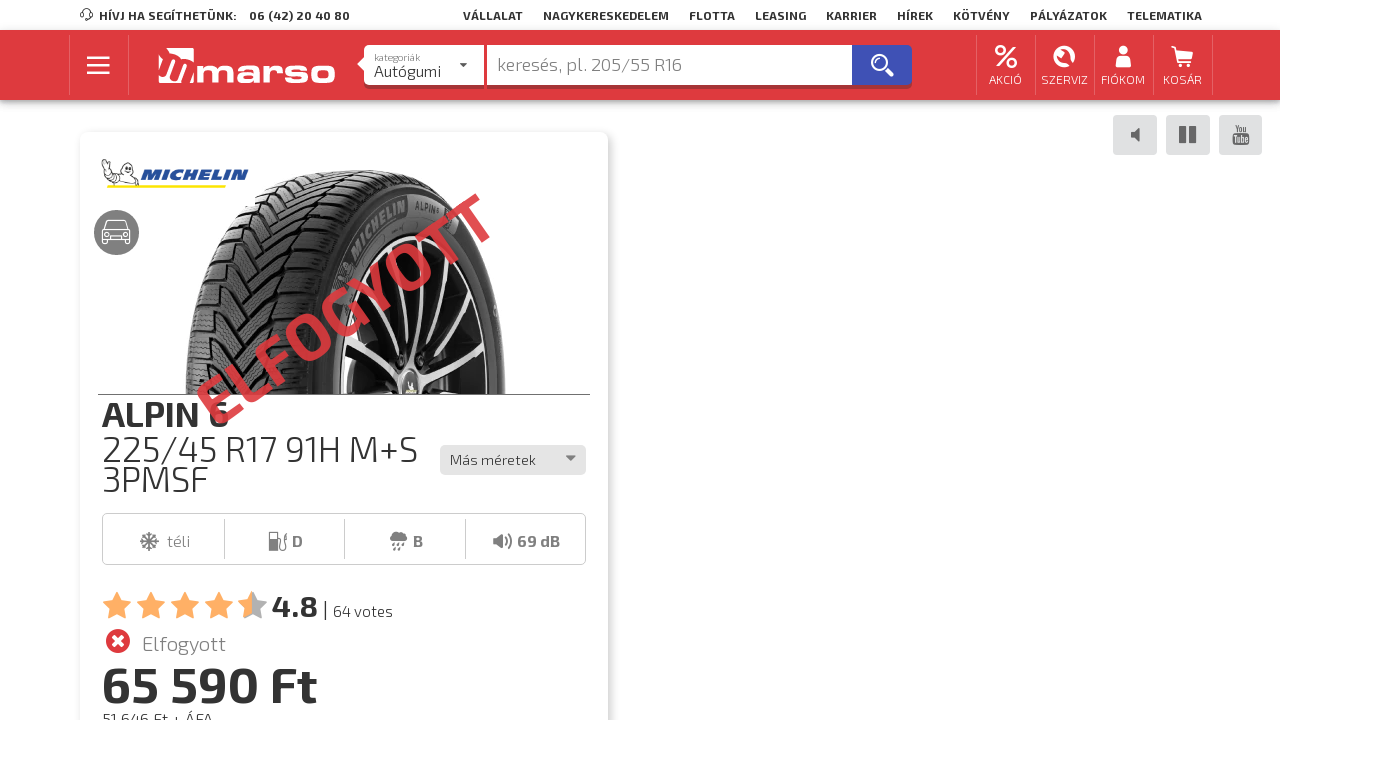

--- FILE ---
content_type: text/html; charset=UTF-8
request_url: https://www.marso.hu/termek/szemelygepkocsi-abroncs/michelin/szemelyauto/teli-gumi/alpin-6/225-45-r17/m-s-3pmsf-100305
body_size: 22090
content:
<!DOCTYPE html>
    
<html class="desktop" lang="hu-HU" data-locale="hu_HU">

                    <head>
    <meta charset="utf-8" />
    <meta http-equiv="X-UA-Compatible" content="IE=edge,chrome=1" />
    <meta name="robots" content="index,follow" />
    <meta name="viewport" content="width=device-width, initial-scale=1.0" />

    <title>Michelin Alpin 6 225/45 R17 M+S 3PMSF 91H téli gumiabroncs személyautóra</title>

        <link rel="icon" href="https://www.marso.hu/extensions/local/marso/favicon-provider/dist/favicon.ico">

            <link rel="apple-touch-icon-precomposed" sizes="57x57" href="https://www.marso.hu/extensions/local/marso/favicon-provider/dist/favicon-apple-touch-icon-57.png">
            <link rel="apple-touch-icon-precomposed" sizes="60x60" href="https://www.marso.hu/extensions/local/marso/favicon-provider/dist/favicon-apple-touch-icon-60.png">
            <link rel="apple-touch-icon-precomposed" sizes="72x72" href="https://www.marso.hu/extensions/local/marso/favicon-provider/dist/favicon-apple-touch-icon-72.png">
            <link rel="apple-touch-icon-precomposed" sizes="76x76" href="https://www.marso.hu/extensions/local/marso/favicon-provider/dist/favicon-apple-touch-icon-76.png">
            <link rel="apple-touch-icon-precomposed" sizes="114x114" href="https://www.marso.hu/extensions/local/marso/favicon-provider/dist/favicon-apple-touch-icon-114.png">
            <link rel="apple-touch-icon-precomposed" sizes="120x120" href="https://www.marso.hu/extensions/local/marso/favicon-provider/dist/favicon-apple-touch-icon-120.png">
            <link rel="apple-touch-icon-precomposed" sizes="144x144" href="https://www.marso.hu/extensions/local/marso/favicon-provider/dist/favicon-apple-touch-icon-144.png">
            <link rel="apple-touch-icon-precomposed" sizes="152x152" href="https://www.marso.hu/extensions/local/marso/favicon-provider/dist/favicon-apple-touch-icon-152.png">
    
            <link rel="icon" type="image/png" href="https://www.marso.hu/extensions/local/marso/favicon-provider/dist/favicon-png-16.png" sizes="16x16">
            <link rel="icon" type="image/png" href="https://www.marso.hu/extensions/local/marso/favicon-provider/dist/favicon-png-32.png" sizes="32x32">
            <link rel="icon" type="image/png" href="https://www.marso.hu/extensions/local/marso/favicon-provider/dist/favicon-png-96.png" sizes="96x96">
            <link rel="icon" type="image/png" href="https://www.marso.hu/extensions/local/marso/favicon-provider/dist/favicon-png-128.png" sizes="128x128">
            <link rel="icon" type="image/png" href="https://www.marso.hu/extensions/local/marso/favicon-provider/dist/favicon-png-196.png" sizes="196x196">
    
<meta name="application-name" content="Michelin Alpin 6 225/45 R17 M+S 3PMSF 91H téli gumiabroncs személyautóra">
<meta name="msapplication-TileColor" content="#FFFFFF">

                        <meta name="msapplication-square70x70logo" content="https://www.marso.hu/extensions/local/marso/favicon-provider/dist/favicon-mstile-70.png">
                                <meta name="msapplication-TileImage" content="https://www.marso.hu/extensions/local/marso/favicon-provider/dist/favicon-mstile-144.png">
                                <meta name="msapplication-square150x150logo" content="https://www.marso.hu/extensions/local/marso/favicon-provider/dist/favicon-mstile-150.png">
                                <meta name="msapplication-square310x310logo" content="https://www.marso.hu/extensions/local/marso/favicon-provider/dist/favicon-mstile-310.png">
            

    <meta name="title" content="Michelin&#x20;Alpin&#x20;6&#x20;225&#x2F;45&#x20;R17&#x20;M&#x2B;S&#x20;3PMSF&#x20;91H&#x20;t&#x00E9;li&#x20;gumiabroncs&#x20;szem&#x00E9;lyaut&#x00F3;ra" />
    <meta name="description" content="Michelin&#x20;Alpin&#x20;6&#x20;225&#x2F;45&#x20;R17&#x20;M&#x2B;S&#x20;3PMSF&#x20;91H,&#x20;T&#x00E9;li&#x20;gumi&#x20;szem&#x00E9;lyaut&#x00F3;kra.&#x20;V&#x00E1;logass&#x20;t&#x00E9;li&#x20;szem&#x00E9;lyaut&#x00F3;gumi&#x20;m&#x00E1;rk&#x00E1;ink&#x20;k&#x00F6;z&#x00FC;l&#x21;" />

    
            <script type="text/javascript">
            window.setTimeout(function () {
                // reload the page for lazy users
                window.location.reload(true);
            }, 3600000); // 1 hour
        </script>
    
    <script type="text/javascript">
        var GA_TRACKING_IDS = "G-70P5CD9L79;AW-1053470580".split(';');
        if (GA_TRACKING_IDS.length < 1) {
            function gtag(){};
        } else {
            var gtagLoader = document.createElement('script');
            gtagLoader.src = 'https://www.googletagmanager.com/gtag/js?id=' + GA_TRACKING_IDS[0];
            gtagLoader.async = true;
            gtagLoader.addEventListener('load', function() {
                var _gtagEvent = new CustomEvent('gtm_loaded', { bubbles: true });
                document.dispatchEvent(_gtagEvent);
            });
            document.querySelector('head').appendChild(gtagLoader);

            window.dataLayer = window.dataLayer || [];
            function gtag(){dataLayer.push(arguments);}
            gtag('js', new Date());
            // consent mode v2, a default az mindig default
            gtag('consent', 'default', {
                'functionality_storage': 'denied',
                'security_storage': 'denied',
                'ad_storage': 'denied',
                'analytics_storage': 'denied',
                'ad_personalization': 'denied',
                'ad_user_data': 'denied'
            });
            if (localStorage.getItem('consentMode') !== null) {
                gtag('consent', 'update', JSON.parse(localStorage.getItem('consentMode')));
            }
            // add anonymized ip at first temporary #772
            GA_TRACKING_IDS.forEach(element => gtag('config', element, { 'anonymize_ip': false }));
        }

    </script>

    
        
            
    
    <link rel="stylesheet" href="https://www.marso.hu/build/marso.d57d4beb.css" integrity="sha384-E6k0mPZWNlrf/Y8FFeZ3phRU2Wgo+CpdIDNBrUOrQhUBQnyifLmz8ztyRyLOKeHW" crossorigin="anonymous">

    </head>
    
            <body class=" product-page">
            
        
            
    
<header id="page-header">

                                                            
<div class="header-top ui container">
    

    <div class="company-navbar">
        <span class="left item"><i class="marso-icon-customer_Service mini icon"></i> Hívj ha segíthetünk:</span>
                    <a href="tel:06 (42) 20 40 80" class="left item phone">06 (42) 20 40 80</a>
                            <a class="right item" href="/webfleet-telematika">Telematika</a>
                    <a class="right item" href="/palyazatok">Pályázatok</a>
                    <a class="right item" href="/kotvenykibocsatas">Kötvény</a>
                    <a class="right item" href="/hirek">Hírek</a>
                    <a class="right item" href="https://karrier.marso.hu">Karrier</a>
                    <a class="right item" href="http://www.marsoleasing.hu/">Leasing</a>
                    <a class="right item" href="/flottaknak">Flotta</a>
                    <a class="right item" href="/viszonteladoknak">Nagykereskedelem</a>
                    <a class="right item" href="/rolunk">Vállalat</a>
            </div>
</div>
            
            <div class="header-center-wrapper">
            

<div id="header-center" class="header-center ">

    <div class="ui container">
                    <div class="main ui middle aligned centered compact grid">
                <div class="row">
                    
                                                    <div class="main-menu-button-wrapper one wide column">
                                <button type="button" id="main-menu-button" class="ui icon blue button">
                                    <span class="inside-container"><i class="fitted marso-icon-hamburger_menu icon"></i></span>
                                </button>
                            </div>

                            <div class="logo-wrapper three wide column">
                                
<a id="logo-image" class="ui image" href="/">
    <img width="300" height="60" src="https://www.marso.hu/theme/marso/assets/images/marso-logo-horizontal.svg" alt="logo" title="MARSO Kft."/>
</a>
                            </div>
                        
                        <div id="search-box-wrapper" class="search-box-wrapper eight wide column">
                                                                                                <div class="ui centered one column compact grid">
                                        <div class="column">
                                            <div id="search-box" class="" data-url="/kereso">
    <input type="hidden" name="free-search-query" id="free-search-query">

    <div id="search-category-dropdown" class="ui dropdown selection search-category">
        <input type="hidden" id="search_category" name="search_category" value="szemelygepkocsi-abroncs">
        <i class="dropdown right icon"></i>
        <div class="default text"></div>
        <div class="menu">
                                                <div class="item"
                        data-value="szemelygepkocsi-abroncs"
                        data-url
                        data-placeholder="keresés, pl. 205/55 R16"
                        data-popular_searches=""
                        data-popular_brands="Bridgestone@bridgestone;Nokian Tyres@nokian;Continental@continental;Michelin@michelin;Hankook@hankook;Matador@matador;Taurus@taurus"
                        data-popular_tags="téli gumi@teli-gumi;4 évszakos gumi@negy-evszakos-gumi;205/55 R16@teli-gumi/205-55-r16;195/65 R15@/teli-gumi/195-65-r15;225/45 R17@/teli-gumi/225-45-r17;185/65 R15@/teli-gumi/185-65-r15;205/60 R16@/teli-gumi/205-60-r16;175/65 R14@/teli-gumi/175-65-r14;215/55 R17@/teli-gumi/215-55-r17;215/65 R15@/teli-gumi/215-65-r15;165/70 R14@/teli-gumi/165-70-r14;225/50 R17@/teli-gumi/225-50-r17;nyári gumi@nyari-gumi"
                        >
                        <div class="label lower">Kategoriák</div>
                        <div class="title">Autógumi</div>
                    </div>
                                                                <a href="/felni-kereso" class="item"
                        data-value="felni"
                        data-placeholder="keresés, pl. 5x15&quot; 4x100 ET40"
                        data-popular_searches="Dezent alufelni@/kereso/felni/dezent/alufelni;Aez alufelni@/kereso/felni/aez/alufelni;acélfelni@/kereso/felni/acelfelni"
                        data-popular_brands="Dezent@dezent;Dotz@dotz;Aez@aez;Enzo@enzo"
                        data-popular_tags="Acélfelni@acelfelni;Alufelni@alufelni"
                        >
                        <div class="label lower">Kategoriák</div>
                        <div class="title">Felni</div>
                    </a>
                                                                <div class="item"
                        data-value="motorkerekpar-abroncs"
                        data-url
                        data-placeholder="keresés, pl. 120/70 R17"
                        data-popular_searches="Continental motor gumi@/kereso/motorkerekpar-abroncs/continental;Bridgestone motorgumi@/kereso/motorkerekpar-abroncs/bridgestone;Mitas motorgumi@/kereso/motorkerekpar-abroncs/mitas"
                        data-popular_brands="Bridgestone@bridgestone;Continental@continental;Mitas@mitas"
                        data-popular_tags=""
                        >
                        <div class="label lower">Kategoriák</div>
                        <div class="title">Motorgumi</div>
                    </div>
                                                                <div class="item"
                        data-value="tehergepkocsi-abroncs"
                        data-url
                        data-placeholder="keresés, pl. 315/70 R22.5"
                        data-popular_searches=""
                        data-popular_brands="Bridgestone@bridgestone;Firestone@firestone;Hankook@hankook;Aeolus@aeolus;Matador@matador;Barum@barum;Continental@continental;Riken@riken;Michelin@michelin"
                        data-popular_tags="tömlő nélküli@tomlo-nelkuli;20 coll@20-coll"
                        >
                        <div class="label lower">Kategoriák</div>
                        <div class="title">Tehergumi</div>
                    </div>
                                                                <div class="item"
                        data-value="ipari-abroncs"
                        data-url
                        data-placeholder="keresés, pl. 10 -16.5"
                        data-popular_searches="BKT munkagép@/kereso/ipari-abroncs/bkt/munkagep;BKT targonca@/kereso/ipari-abroncs/bkt/targonca;Mitas munkagép@/kereso/ipari-abroncs/mitas/munkagep"
                        data-popular_brands="Continental@continental;BKT@bkt;Voltyre@voltyre;Cultor@cultor;Mitas@mitas;Nokian Tyres@nokian"
                        data-popular_tags="Munkagép@munkagep;Targonca@targonca"
                        >
                        <div class="label lower">Kategoriák</div>
                        <div class="title">Ipari abroncs</div>
                    </div>
                                                                <div class="item"
                        data-value="mezogazdasagi-abroncs"
                        data-url
                        data-placeholder="keresés, pl. 15.5 R38"
                        data-popular_searches=""
                        data-popular_brands="BKT@bkt;Mitas@mitas;Cultor@cultor;Sava@sava;Voltyre@voltyre"
                        data-popular_tags=""
                        >
                        <div class="label lower">Kategoriák</div>
                        <div class="title">Mg. abroncs</div>
                    </div>
                                    </div>
    </div>

    
    <div id="free-hand-search-wrapper" class="">
        <span id="free-hand-search-tags"></span>
        <input type="text" id="free-hand-search" name="free_hand_search" autocomplete="off" placeholder="keresés, pl. 205/55 R16" data-selected-tags="[]" data-right-usage="Csak létező címkéket adhatsz hozzá!">
        <div id="search-info">
            <div class="ui items results"></div>
            <div class="defaults">

                <div class="popular-tags mass-tags ">
                    <div class="header">
                        Népszerű termékek
                    </div>
                    <div class="tags">
                                                                                    <button data-label="téli gumi" data-value="teli-gumi" type="button" class="add-tag-button ui small gray clear button">
                                    <i class="add square icon"></i>téli gumi
                                </button>
                                                            <button data-label="4 évszakos gumi" data-value="negy-evszakos-gumi" type="button" class="add-tag-button ui small gray clear button">
                                    <i class="add square icon"></i>4 évszakos gumi
                                </button>
                                                            <button data-label="205/55 R16" data-value="teli-gumi/205-55-r16" type="button" class="add-tag-button ui small gray clear button">
                                    <i class="add square icon"></i>205/55 R16
                                </button>
                                                            <button data-label="195/65 R15" data-value="/teli-gumi/195-65-r15" type="button" class="add-tag-button ui small gray clear button">
                                    <i class="add square icon"></i>195/65 R15
                                </button>
                                                            <button data-label="225/45 R17" data-value="/teli-gumi/225-45-r17" type="button" class="add-tag-button ui small gray clear button">
                                    <i class="add square icon"></i>225/45 R17
                                </button>
                                                            <button data-label="185/65 R15" data-value="/teli-gumi/185-65-r15" type="button" class="add-tag-button ui small gray clear button">
                                    <i class="add square icon"></i>185/65 R15
                                </button>
                                                            <button data-label="205/60 R16" data-value="/teli-gumi/205-60-r16" type="button" class="add-tag-button ui small gray clear button">
                                    <i class="add square icon"></i>205/60 R16
                                </button>
                                                            <button data-label="175/65 R14" data-value="/teli-gumi/175-65-r14" type="button" class="add-tag-button ui small gray clear button">
                                    <i class="add square icon"></i>175/65 R14
                                </button>
                                                            <button data-label="215/55 R17" data-value="/teli-gumi/215-55-r17" type="button" class="add-tag-button ui small gray clear button">
                                    <i class="add square icon"></i>215/55 R17
                                </button>
                                                            <button data-label="215/65 R15" data-value="/teli-gumi/215-65-r15" type="button" class="add-tag-button ui small gray clear button">
                                    <i class="add square icon"></i>215/65 R15
                                </button>
                                                            <button data-label="165/70 R14" data-value="/teli-gumi/165-70-r14" type="button" class="add-tag-button ui small gray clear button">
                                    <i class="add square icon"></i>165/70 R14
                                </button>
                                                            <button data-label="225/50 R17" data-value="/teli-gumi/225-50-r17" type="button" class="add-tag-button ui small gray clear button">
                                    <i class="add square icon"></i>225/50 R17
                                </button>
                                                            <button data-label="nyári gumi" data-value="nyari-gumi" type="button" class="add-tag-button ui small gray clear button">
                                    <i class="add square icon"></i>nyári gumi
                                </button>
                                                                        </div>
                </div>

                <div class="popular-brands mass-tags ">
                    <div class="header">
                        Népszerű márkák
                    </div>
                    <div class="tags">
                                                                                    <button data-label="Bridgestone" data-value="bridgestone" type="button" class="add-tag-button ui small gray clear button">
                                    <i class="add square icon"></i>Bridgestone
                                </button>
                                                            <button data-label="Nokian Tyres" data-value="nokian" type="button" class="add-tag-button ui small gray clear button">
                                    <i class="add square icon"></i>Nokian Tyres
                                </button>
                                                            <button data-label="Continental" data-value="continental" type="button" class="add-tag-button ui small gray clear button">
                                    <i class="add square icon"></i>Continental
                                </button>
                                                            <button data-label="Michelin" data-value="michelin" type="button" class="add-tag-button ui small gray clear button">
                                    <i class="add square icon"></i>Michelin
                                </button>
                                                            <button data-label="Hankook" data-value="hankook" type="button" class="add-tag-button ui small gray clear button">
                                    <i class="add square icon"></i>Hankook
                                </button>
                                                            <button data-label="Matador" data-value="matador" type="button" class="add-tag-button ui small gray clear button">
                                    <i class="add square icon"></i>Matador
                                </button>
                                                            <button data-label="Taurus" data-value="taurus" type="button" class="add-tag-button ui small gray clear button">
                                    <i class="add square icon"></i>Taurus
                                </button>
                                                                        </div>
                </div>

                <div class="popular-searches ui items invisible">
                    <div class="item header">
                        <div class="middle aligned content">
                            Népszerű keresések
                        </div>
                    </div>

                                    </div>

                <div class="ui items invisible">
                    <a href="/kereso" class="item detailed-search upper">
                        <div class="middle aligned content">
                            Részletes keresés <i class="caret right red icon"></i>
                        </div>
                    </a>
                </div>
            </div>
        </div>
    </div>

    <button id="free-hand-search-button" type="button" class="ui blue button"><i class="big icon marso-icon-search"></i><i class="waiting big icon marso-icon-refresh"></i></button>
</div>
<div id="search-box-backdrop"></div>

                                        </div>
                                    </div>
                                                                                    </div>

                        <div id="user-menu-wrapper" class="user-menu-wrapper four wide right floated column">
                                                            <div id="user-menu">
    <div class="ui four column grid">

                                            <a class="right floated center aligned column item need-popup" href="#">
                    <div class="menu-content-wrapper">
                        <i class="icon marso-icon-discount"></i>
                        <small class="user-menu-text">Akció</small>
                    </div>
                </a>
                                    <div class="header-popup service-discounts ui fluid popup center transition hidden">
                        <div class="ui vertical text menu">

                                                                                                <div class="item">
                                        <div class="header">
                                            Akciók
                                        </div>
                                    </div>
                                                                                                                                <a class="item" href="/akciok/nyari-gumi-akcio">
                                        Nyári gumi akció
                                    </a>
                                                                                                                                <a class="item" href="/akciok/teli-gumi-akcio">
                                        Téli gumi akció
                                    </a>
                                                                                                                                <a class="item" href="/akciok/negyevszakos-gumi-akcio">
                                        Négyévszakos gumi akció
                                    </a>
                                                                                                                                <a class="item" href="https://szerviz.marso.hu/">
                                        Szerviz akció
                                    </a>
                                                                                    </div>
                    </div>
                                            <a class="right floated center aligned column item need-popup" href="#">
                    <div class="menu-content-wrapper">
                        <i class="icon marso-icon-service"></i>
                        <small class="user-menu-text">Szerviz</small>
                    </div>
                </a>
                                    <div class="header-popup service-discounts ui fluid popup center transition hidden">
                        <div class="ui vertical text menu">

                                                                                                <div class="item">
                                        <div class="header">
                                            Szerviz
                                        </div>
                                    </div>
                                                                                                                                <a class="item" href="/szervizek">
                                        Szervizek
                                    </a>
                                                                                                                                <a class="item" href="https://szerviz.marso.hu/">
                                        Autószerviz szolgáltatások
                                    </a>
                                                                                                                                <a class="item" href="/szerviz-foglalas">
                                        Időpont foglalás
                                    </a>
                                                                                    </div>
                    </div>
                                    
                
                                <a id="menu-button-my-account" class="right floated ui simple dropdown center aligned column item" href="/bejelentkezes">
                <div class="menu-content-wrapper">
                    <i class="icon marso-icon-account"></i>
                    <small class="user-menu-text">Fiókom</small>
                </div>
            </a>
        
                                    
                    <a id="menu-button-my-cart" class="right floated center aligned column item" href="/kosar">
                <div class="menu-content-wrapper">
                    <i class="icon marso-icon-shopping_cart">
                                                    <span id="my-cart-counter" class="invisible counter ui circular mini label">0</span>
                                            </i><small class="user-menu-text">Kosár</small>
                </div>
            </a>
            </div>
</div>
                                                    </div>

                                    </div>
            </div>

            <div id="main-menu-box" class="main-menu-box invisible ui compact grid">
                <div id="main-menu-box-left" class="panel-left ui four wide column">
                    
<div id="main-menu" class="menu">
                                        <div class="item main"><span class="text">Termékek</span></div>
                                            <a class="item need-subbox sub" href="/kereso/szemelygepkocsi-abroncs" data-subbox="car-tyre-subbox"><span class="text">Személygépkocsi abroncs</span> <i class="chevron right icon"></i></a>
                                <a class="item need-subbox sub" href="/kereso/motorkerekpar-abroncs" data-subbox="motorcycle-tyre-subbox"><span class="text">Motorkerékpár abroncs</span> <i class="chevron right icon"></i></a>
                                <a class="item need-subbox sub" href="/kereso/felni" data-subbox="rim-subbox"><span class="text">Alu és acélfelni</span> <i class="chevron right icon"></i></a>
                                <a class="item need-subbox sub" href="/" data-subbox="car-accessories-subbox"><span class="text">Autós kiegészítők</span> <i class="chevron right icon"></i></a>
                                <a class="item need-subbox sub" href="/kereso/tehergepkocsi-abroncs" data-subbox="truck-tyre-subbox"><span class="text">Tehergépkocsi abroncs</span> <i class="chevron right icon"></i></a>
                                <a class="item need-subbox sub" href="/kereso/ipari-abroncs" data-subbox="industrial-tyre-subbox"><span class="text">Ipari abroncs</span> <i class="chevron right icon"></i></a>
                                <a class="item need-subbox sub" href="/kereso/mezogazdasagi-abroncs" data-subbox="agricultural-tyre-subbox"><span class="text">Mezőgazdasági abroncs</span> <i class="chevron right icon"></i></a>
                                                <div class="item main"><span class="text">Szolgáltatások</span></div>
                                            <a class="item need-subbox sub" href="/gumiszerviz-szolgaltatasok" data-subbox="tyre-service-subbox"><span class="text">Gumiszerviz</span> <i class="chevron right icon"></i></a>
                                <a class="item need-subbox sub" href="https://szerviz.marso.hu/" data-subbox="car-service-subbox"><span class="text">Autószerviz</span> <i class="chevron right icon"></i></a>
                                                <a class="item sub" href="/koss-biztositast-a-marso-val"><span class="text">Biztosítás</span></a>
                        </div>

    <div class="store-menu">
                    <a class="item" href="https://play.google.com/store/apps/details?id=hu.marso.carassistant" title="Töltsd le a Marso Appot a Google Playből">
            <picture>
                            <img src="/theme/marso/assets/images/google-play-store-logo.png" alt="Google Play logó">
            </picture>
            </a>
                    <a class="item" href="https://itunes.apple.com/hu/app/marsopont/id1293796276" title="Töltsd le a Marso Appot az App Storeból">
            <picture>
                            <img src="/theme/marso/assets/images/apple-app-store-logo.png" alt="App Store logó">
            </picture>
            </a>
            </div>
                </div>
                
    <div id="car-tyre-subbox" class="right-subbox invisible twelve wide column"
             >
        <div class="content-wrapper">
            <div class="ui padded grid">
                <div class="five wide column">

                                            <div class="menu">
                                                                                                <div class="item main">Nyári gumi</div>
                                                                                                                                <a class="item " href="/kereso/szemelygepkocsi-abroncs/szemelyauto/nyari-gumi">Személyautókra</a>
                                                                                                                                <a class="item " href="/kereso/szemelygepkocsi-abroncs/kisteher/nyari-gumi">Kisteherautókra</a>
                                                                                                                                <a class="item " href="/kereso/szemelygepkocsi-abroncs/suv-4x4/nyari-gumi">SUV / 4x4 autókra</a>
                                                                                    </div>
                    
                                            <div class="menu">
                                                                                                <div class="item main">Téli gumi</div>
                                                                                                                                <a class="item " href="/kereso/szemelygepkocsi-abroncs/szemelyauto/teli-gumi">Személyautókra</a>
                                                                                                                                <a class="item " href="/kereso/szemelygepkocsi-abroncs/kisteher/teli-gumi">Kisteherautókra</a>
                                                                                                                                <a class="item " href="/kereso/szemelygepkocsi-abroncs/suv-4x4/teli-gumi">SUV / 4x4 autókra</a>
                                                                                    </div>
                    
                                            <div class="menu">
                                                                                                <div class="item main">Négyévszakos gumi</div>
                                                                                                                                <a class="item " href="/kereso/szemelygepkocsi-abroncs/szemelyauto/negy-evszakos-gumi">Személyautókra</a>
                                                                                                                                <a class="item " href="/kereso/szemelygepkocsi-abroncs/kisteher/negy-evszakos-gumi">Kisteherautókra</a>
                                                                                                                                <a class="item " href="/kereso/szemelygepkocsi-abroncs/suv-4x4/negy-evszakos-gumi">SUV / 4x4 autókra</a>
                                                                                    </div>
                    
                </div>

                <div class="five wide column">

                                            <div class="menu">
                                                                                                <div class="item main">Prémium márkák</div>
                                                                                                                                <a class="item " href="/gyartok/nokian/szemelygepkocsi-abroncs">Nokian Tyres</a>
                                                                                                                                <a class="item " href="/gyartok/continental/szemelygepkocsi-abroncs">Continental</a>
                                                                                                                                <a class="item " href="/gyartok/michelin/szemelygepkocsi-abroncs">Michelin</a>
                                                                                                                                <a class="item " href="/gyartok/bridgestone/szemelygepkocsi-abroncs">BridgeStone</a>
                                                                                                                                <a class="item " href="/gyartok/pirelli/szemelygepkocsi-abroncs">Pirelli</a>
                                                                                                                                <a class="item " href="/gyartok/gooyear/szemelygepkocsi-abroncs">Goodyear</a>
                                                                                    </div>
                    
                                            <div class="menu">
                                                                                                <div class="item main">Minőségi márkák</div>
                                                                                                                                <a class="item " href="/gyartok/kleber/szemelygepkocsi-abroncs">Kleber</a>
                                                                                                                                <a class="item " href="/gyartok/hankook/szemelygepkocsi-abroncs">Hankook</a>
                                                                                                                                <a class="item " href="/gyartok/semperit/szemelygepkocsi-abroncs">Semperit</a>
                                                                                                                                <a class="item " href="/gyartok/firestone/szemelygepkocsi-abroncs">Firestone</a>
                                                                                                                                <a class="item " href="/gyartok/bfgoodrich/szemelygepkocsi-abroncs">BFGoodrich</a>
                                                                                    </div>
                    
                </div>

                <div class="five wide column">
                                            <div class="menu">
                                                                                                <div class="item main">Gazdaságos márkák</div>
                                                                                                                                <a class="item " href="/gyartok/barum/szemelygepkocsi-abroncs">Barum</a>
                                                                                                                                <a class="item " href="/gyartok/matador/szemelygepkocsi-abroncs">Matador</a>
                                                                                                                                <a class="item " href="/gyartok/viking/szemelygepkocsi-abroncs">Viking</a>
                                                                                                                                <a class="item " href="/gyartok/taurus/szemelygepkocsi-abroncs">Taurus</a>
                                                                                                                                <a class="item " href="/gyartok/premiorri/szemelygepkocsi-abroncs">Premiorri</a>
                                                                                                                                <a class="item " href="/gyartok/rosava/szemelygepkocsi-abroncs">Rosava</a>
                                                                                                                                <a class="item " href="/gyartok/riken/szemelygepkocsi-abroncs">Riken</a>
                                                                                                                                <a class="item " href="/gyartok/apollo/szemelygepkocsi-abroncs">Apollo</a>
                                                                                                                                <a class="item " href="/gyartok/leao/szemelygepkocsi-abroncs">Leao Tire</a>
                                                                                                                                <a class="item " href="/gyartok/laufenn/szemelygepkocsi-abroncs">Laufenn</a>
                                                                                                                                <a class="item " href="/gyartok/onyx/szemelygepkocsi-abroncs">Onyx</a>
                                                                                                                                <a class="item " href="/gyartok/nordexx/szemelygepkocsi-abroncs">Nordexx</a>
                                                                                    </div>
                                    </div>

            </div>
        </div>
    </div>

<div id="motorcycle-tyre-subbox" class="right-subbox invisible twelve wide column">
    <picture class="subbox-background">
        <source srcset="https://www.marso.hu/thumbs/857x450r/marso-menus/background_image/motor-menu.png.webp" type="image/webp">
        <img src="https://www.marso.hu/thumbs/857x450r/marso-menus/background_image/motor-menu.png" alt="" />
    </picture>
    <div class="content-wrapper">
        <div class="ui padded grid">
            <div class="five wide column">
                                    <div class="menu">
                                                                                    <div class="item main">Forgalmazott márkák</div>
                                                                                                                <a class="item " href="/gyartok/bridgestone/motorkerekpar-abroncs">Bridgestone</a>
                                                                                                                <a class="item " href="/gyartok/continental/motorkerekpar-abroncs">Continental</a>
                                                                                                                <a class="item " href="/gyartok/mitas/motorkerekpar-abroncs">Mitas</a>
                                                                        </div>
                            </div>
        </div>
    </div>
</div>

    <div id="rim-subbox" class="right-subbox invisible twelve wide column">
        <picture class="subbox-background">
            <source srcset="https://www.marso.hu/thumbs/857x450r/marso-menus/background_image/felni-menu.png.webp" type="image/webp">
            <img src="https://www.marso.hu/thumbs/857x450r/marso-menus/background_image/felni-menu.png" alt="" />
        </picture>
        <div class="content-wrapper">
            <div class="ui padded grid">
                <div class="five wide column">
                                            <div class="menu">
                                                                                                <a class="item " href="/felni-kereso">Felni kereső</a>
                                                                                    </div>
                                    </div>
            </div>
        </div>
    </div>

    <div id="car-accessories-subbox" class="right-subbox invisible twelve wide column">
        <picture class="subbox-background">
            <source srcset="https://www.marso.hu/thumbs/857x450r/marso-menus/background_image/autos-kiegeszitok-menu.png.webp" type="image/webp">
            <img src="https://www.marso.hu/thumbs/857x450r/marso-menus/background_image/autos-kiegeszitok-menu.png" alt="" />
        </picture>
        <div class="content-wrapper">
            <div class="ui padded grid">
                <div class="five wide column">
                                            <div class="menu">
                                                                                                <div class="item main">Autós kiegészítők</div>
                                                                                                                                <a class="item " href="/kereso/holanc">Hólánc</a>
                                                                                                                                <a class="item " href="/kereso/disztarcsa">Dísztárcsa</a>
                                                                                                                                <a class="item " href="/kereso/ablaktorlo">Ablaktörlő</a>
                                                                                                                                <a class="item " href="/kereso/autoapolasi-termek">Autóápolási termékek</a>
                                                                                                                                <a class="item " href="/kereso/mankokerek">Mankókerék</a>
                                                                                                                                <a class="item " href="/kereso/egyeb-kiegeszitok">Egyéb kiegészítők</a>
                                                                                    </div>
                                    </div>
            </div>
        </div>
    </div>

    <div id="truck-tyre-subbox" class="right-subbox invisible twelve wide column">
        <picture class="subbox-background">
            <source srcset="https://www.marso.hu/thumbs/857x450r/marso-menus/background_image/teher-menu.png.webp" type="image/webp">
            <img src="https://www.marso.hu/thumbs/857x450r/marso-menus/background_image/teher-menu.png" alt="" />
        </picture>
        <div class="content-wrapper">
            <div class="ui padded grid">
                <div class="six wide column">

                                            <div class="menu">
                                                                                                <div class="item main">Tehergépkocsi abroncsok</div>
                                                                                                                                <a class="item " href="/kereso/tehergepkocsi-abroncs/20-coll">20 colos teher abroncs</a>
                                                                                                                                <a class="item " href="/kereso/tehergepkocsi-abroncs/tomlo-nelkuli">Tömlő nélküli teher abroncs</a>
                                                                                                                                <a class="item " href="/kereso/tehergepkocsi-abroncs/futozott">Futózott teher abroncs</a>
                                                                                    </div>
                    
                                            <div class="menu">
                                                                                                <div class="item main">Forgalmazott márkák</div>
                                                                                                                                <a class="item " href="/gyartok/bridgestone/tehergepkocsi-abroncs">Bridgestone</a>
                                                                                                                                <a class="item " href="/gyartok/firestone/tehergepkocsi-abroncs">Firestone</a>
                                                                                                                                <a class="item " href="/gyartok/nokian/tehergepkocsi-abroncs">Nokian Tyres</a>
                                                                                                                                <a class="item " href="/gyartok/hankook/tehergepkocsi-abroncs">Hankook</a>
                                                                                                                                <a class="item " href="/gyartok/matador/tehergepkocsi-abroncs">Matador</a>
                                                                                                                                <a class="item " href="/gyartok/barum/tehergepkocsi-abroncs">Barum</a>
                                                                                                                                <a class="item " href="/gyartok/aeolus/tehergepkocsi-abroncs">Aeolus</a>
                                                                                    </div>
                    
                </div>
            </div>
        </div>
    </div>

    <div id="industrial-tyre-subbox" class="right-subbox invisible twelve wide column">
        <picture class="subbox-background">
            <source srcset="https://www.marso.hu/thumbs/857x450r/marso-menus/background_image/ipari-menu.png.webp" type="image/webp">
            <img src="https://www.marso.hu/thumbs/857x450r/marso-menus/background_image/ipari-menu.png" alt="" />
        </picture>
        <div class="content-wrapper">
            <div class="ui padded grid">
                <div class="five wide column">

                                            <div class="menu">
                                                                                                <div class="item main">Ipari abroncsok</div>
                                                                                                                                <a class="item " href="/kereso/ipari-abroncs/munkagep">Munkagép abroncs</a>
                                                                                                                                <a class="item " href="/kereso/ipari-abroncs/targonca">Targonca abroncs</a>
                                                                                    </div>
                    
                                            <div class="menu">
                                                                                                <div class="item main">Forgalmazott márkák</div>
                                                                                                                                <a class="item " href="/gyartok/continental/ipari-abroncs">Continental</a>
                                                                                                                                <a class="item " href="/gyartok/bkt/ipari-abroncs">BKT</a>
                                                                                                                                <a class="item " href="/gyartok/mitas/ipari-abroncs">Mitas</a>
                                                                                    </div>
                    
                </div>
            </div>
        </div>
    </div>

    <div id="agricultural-tyre-subbox" class="right-subbox invisible twelve wide column">
        <picture class="subbox-background">
            <source srcset="https://www.marso.hu/thumbs/857x450r/marso-menus/background_image/mezogazdasagi-menu.png.webp" type="image/webp">
            <img src="https://www.marso.hu/thumbs/857x450r/marso-menus/background_image/mezogazdasagi-menu.png" alt="" />
        </picture>
        <div class="content-wrapper">
            <div class="ui padded grid">
                <div class="five wide column">
                                            <div class="menu">
                                                                                                <div class="item main">Forgalmazott márkák</div>
                                                                                                                                <a class="item " href="/gyartok/bkt/mezogazdasagi-abroncs">BKT</a>
                                                                                                                                <a class="item " href="/gyartok/mitas/mezogazdasagi-abroncs">Mitas</a>
                                                                                                                                <a class="item " href="/gyartok/cultor/mezogazdasagi-abroncs">Cultor</a>
                                                                                                                                <a class="item " href="/gyartok/sava/mezogazdasagi-abroncs">Sava</a>
                                                                                                                                <a class="item " href="/gyartok/voltyre/mezogazdasagi-abroncs">Voltyre</a>
                                                                                    </div>
                                    </div>
            </div>
        </div>
    </div>

    <div id="tyre-service-subbox" class="right-subbox invisible twelve wide column">
        <picture class="subbox-background">
            <source srcset="https://www.marso.hu/thumbs/857x450r/marso-menus/background_image/gumiszerviz-menu.png.webp" type="image/webp">
            <img src="https://www.marso.hu/thumbs/857x450r/marso-menus/background_image/gumiszerviz-menu.png" alt="" />
        </picture>
        <div class="content-wrapper">
            <div class="ui padded grid">
                <div class="seven wide column">

                                            <div class="menu">
                                                                                                <div class="item main">Gumiabroncs szerelési csomagok</div>
                                                                                                                                <a class="item " href="/gumiszerviz-szolgaltatasok/normal-szerelesi-csomag">Normál szerelési csomag</a>
                                                                                                                                <a class="item " href="/gumiszerviz-szolgaltatasok/garancia-gumi-szerelesi-csomag">Garancia szerelési csomag</a>
                                                                                                                                <a class="item " href="/gumiszerviz-szolgaltatasok/premium-gumi-szerelesi-csomag">Prémium szerelési csomag</a>
                                                                                                                                <a class="item " href="/szerviz-foglalas/bejelentkezes">Időpont foglalás</a>
                                                                                    </div>
                    
                                            <div class="menu">
                                                                                                <div class="item main">Gumiabroncs tárolás</div>
                                                                                                                                <a class="item " href="/gumiszerviz-szolgaltatasok/gumi-hotel">Abroncs Hotel</a>
                                                                                    </div>
                    
                                            <div class="menu">
                                                                                                <div class="item main">Egyedi szolgáltatásaink</div>
                                                                                                                                <a class="item " href="/gumiszerviz-szolgaltatasok/marso-garancia">MARSO garancia</a>
                                                                                                                                <a class="item " href="/gumiszerviz-szolgaltatasok/marso-defekt-biztositas">MARSO defekt biztosítás</a>
                                                                                                                                <a class="item " href="/gumiszerviz-szolgaltatasok/gumi-toltese-gazkeverekkel">Abroncs gázfeltöltés</a>
                                                                                                                                <a class="item " href="/gumiszerviz-szolgaltatasok/konnyufem-felni-javitas">Könnyűfém felni javítás</a>
                                                                                    </div>
                    
                </div>
            </div>
        </div>
    </div>

    <div id="car-service-subbox" class="right-subbox invisible twelve wide column">
        <picture class="subbox-background">
            <source srcset="https://www.marso.hu/thumbs/857x450r/marso-menus/background_image/autoszerviz-menu.png.webp" type="image/webp">
            <img src="https://www.marso.hu/thumbs/857x450r/marso-menus/background_image/autoszerviz-menu.png" alt="" />
        </picture>
        <div class="content-wrapper">
            <div class="ui padded grid">
                <div class="seven wide column">
                                            <div class="menu">
                                                                                                <div class="item main">Márkafüggetlen autószerviz</div>
                                                                                                                                <a class="item " href="/autoszerviz-szolgaltatasok/diohejas-motortisztitas">Dióhéjas motortisztítás</a>
                                                                                                                                <a class="item " href="/autoszerviz-szolgaltatasok/fekszerviz">Fékszerviz</a>
                                                                                                                                <a class="item " href="/autoszerviz-szolgaltatasok/futomu-szerviz">Futómű szerviz</a>
                                                                                                                                <a class="item " href="/autoszerviz-szolgaltatasok/klima-toltes">Klíma ellenőrzés, javítás</a>
                                                                                                                                <a class="item " href="/autoszerviz-szolgaltatasok/klima-tisztitas-es-klima-toltes">Klímatisztítás</a>
                                                                                                                                <a class="item " href="/autoszerviz-szolgaltatasok/muszaki-vizsgara-felkeszites">Műszaki vizsga</a>
                                                                                                                                <a class="item " href="/autoszerviz-szolgaltatasok/normal-allapot-felmeres">Normál állapot felmérés</a>
                                                                                                                                <a class="item " href="/autoszerviz-szolgaltatasok/normal-olajcsere-csomag">Normál olajcsere csomag</a>
                                                                                                                                <a class="item " href="/autoszerviz-szolgaltatasok/premium-allapot-felmeres">Prémium állapot felmérés</a>
                                                                                                                                <a class="item " href="/autoszerviz-szolgaltatasok/idoszakos-szerviz">Prémium időszakos szerviz</a>
                                                                                    </div>
                                    </div>
            </div>
        </div>
    </div>

            </div>

            </div>

</div>
        </div>
    
                                                                                                                                                
</header>

            <!-- start container block -->
                        <div class=" ui fluid container main ">

                                <!-- include message -->


                                                                                    
                                
    

    
        <script src="/resources/application/youtube-background-player.js"></script>
<script src="https://www.youtube.com/player_api"></script>



<div class="product-landing">

    
    <div class="product-box-wrapper">
        <div class="product-box">

            <div class="ui container">
                <div class="product-main product car_tyre status-sold-out">
                    <div class="ui grid">
                        <div class="sixteen wide tablet sixteen computer column">
                            
            <span class="sold-out">Elfogyott</span>
        <div class="product-image-wrapper huge">
        <div class="product-data-attribute-icons-wrapper">
                                                    <i class="product-attribute-icon marso-icon-psg1 big circular icon" title="Személyautó"></i>
                                                        </div>
        
                                            <div class="products">
                                        <div class="product teaser">
                                            <div class="image-wrapper image">
                                                <div class="product-manufacturer-logo">
    <div class="btn btn-default no-padding"
    title="Michelin">
                    <picture>
                <source srcset="https://www.marso.hu/thumbs/351x351r/markak/michelin-new3.png.webp" type="image/webp">
                <img class="img-responsive vertical-align-center"
                src="https://www.marso.hu/thumbs/351x351r/markak/michelin-new3.png"
                alt="michelin"
                title="Michelin"/>
            </picture>
            </div>
</div>
                                                <div class="info-labels-wrapper">
                                                                                                                                                        </div>
                                                                                                    <picture>
                                                        <source srcset="https://www.marso.hu/thumbs/product_page_view/treads/mich-alpin6.png.webp" type="image/webp">
                                                        <img class="ui image" src="https://www.marso.hu/thumbs/product_page_view/treads/mich-alpin6.png">
                                                    </picture>
                                                                                            </div>

                                        </div>
                                    </div>
                                
    </div>
                        </div>

                        <div class="sixteen wide tablet sixteen wide computer column product-box-data">
                            <div class="product-data-block">
                                                                                                    <div class="product-data-wrapper">

                                            <div class="product-name-wrapper huge">
        <div class="manufacturer-name">Alpin 6</div>
                    <div class="other-sizes">
                <div class="ui scrolling dropdown">
                    <div class="default text">Más méretek</div>
                    <i class="dropdown icon"></i>
                    <div class="menu">
                                                    <a class="item" href="/termek/szemelygepkocsi-abroncs/michelin/szemelyauto/teli-gumi/alpin-6/155-70-r19/m-s-3pmsf-xl-121078?sku=121078">155/70 R19 88H M+S 3PMSF  XL</a>
                                                    <a class="item" href="/termek/szemelygepkocsi-abroncs/michelin/szemelyauto/teli-gumi/alpin-6/175-60-r18/m-s-131530?sku=131530">175/60 R18 85H M+S</a>
                                                    <a class="item" href="/termek/szemelygepkocsi-abroncs/michelin/szemelyauto/teli-gumi/alpin-6/175-65-r17/m-s-131531?sku=131531">175/65 R17 87H M+S</a>
                                                    <a class="item" href="/termek/szemelygepkocsi-abroncs/michelin/szemelyauto/teli-gumi/alpin-6/195-60-r15/m-s-3pmsf-109102?sku=109102">195/60 R15 88T M+S 3PMSF</a>
                                                    <a class="item" href="/termek/szemelygepkocsi-abroncs/michelin/szemelyauto/teli-gumi/alpin-6/205-45-r17/m-s-xl-zp-131534?sku=131534">205/45 R17 88V M+S  XL ZP</a>
                                                    <a class="item" href="/termek/szemelygepkocsi-abroncs/michelin/szemelyauto/teli-gumi/alpin-6/205-50-r19/m-s-3pmsf-xl-160883?sku=160883">205/50 R19 94H M+S 3PMSF  XL</a>
                                                    <a class="item" href="/termek/szemelygepkocsi-abroncs/michelin/szemelyauto/teli-gumi/alpin-6/215-45-r16/m-s-3pmsf-xl-109776?sku=109776">215/45 R16 90H M+S 3PMSF  XL</a>
                                                    <a class="item" href="/termek/szemelygepkocsi-abroncs/michelin/szemelyauto/teli-gumi/alpin-6/225-60-r16/m-s-3pmsf-xl-109116?sku=109116">225/60 R16 102H M+S 3PMSF  XL</a>
                                            </div>
                </div>
            </div>
                <div class="manufacturer-size">225/45 R17 91H M+S 3PMSF</div>
    </div>

                                            <div class="product-meta-wrapper">
        <div class="product-tyre-data-wrapper">
            <div class="product-tyre-data ui compact four column grid">

                                    <div class="column season">
                        <div class="wrapper">
                                                            <i class="marso-icon-winter icon"></i> <div class="value" title="téli gumiabroncs">téli</div>
                                                    </div>
                    </div>
                
                                    <div class="column">
                        <div class="wrapper">
                            <i class="marso-icon-fuel_label icon"></i><strong class="value">D</strong>
                        </div>
                    </div>
                
                                    <div class="column">
                        <div class="wrapper">
                            <i class="marso-icon-rain_label icon"></i><strong class="value">B</strong>
                        </div>
                    </div>
                
                                    <div class="column">
                        <div class="wrapper">
                            <i class="marso-icon-noise_label icon"></i><strong class="value">69 dB</strong>
                        </div>
                    </div>
                
            </div>
        </div>

                                                                                                                    <div class="product-tags-wrapper">
                                                                                                                                                                                                                                                                                                                                                                                                                                                                                                                                                                                                                                                                                                                                                                                                                                                                                                                                                                                                                                                                                                                                                                                                                                                                                                                                                                                                                                                                                                                                                                                                                                                                                                                                                                                                                                                                                                                                                                                                                                                        </div>
                                                                                                        </div>


                                                                                                                                    <div class="rating">
                                                                                                                                                                                                                                                                                                                                                                                            <span class="rating-stars">
                                                                                                                            <i class="icon star filled"></i>
                                                                                                                            <i class="icon star filled"></i>
                                                                                                                            <i class="icon star filled"></i>
                                                                                                                            <i class="icon star filled"></i>
                                                                                                                                                                                    <span class="half-filled">
                                                                <i class="icon star"></i>
                                                                <i class="icon star half filled"></i>
                                                            </span>
                                                                                                                                                                                </span>
                                                        <span class="details">
                                                            <b class="score">4.8</b>
                                                            | <span class="votes">64 votes</span>
                                                        </span>
                                                                                                    </div>
                                            
                                            <div class="product-price-wrapper">
                                                <div class="storage-status huge out-of-stock"
                                                    data-title="Elfogyott"
                                                    data-html="&lt;p&gt;Elfogyott.&lt;/p&gt;"
                                                    data-variation="very wide"
                                                    data-manufacturers-stock-update="">
                                                    <i class="remove circle icon"></i> Elfogyott
                                                </div>

                                                <div class="product-price">
                                                                                                        <div class="retail-price-brutto">
                                                        65 590 Ft
                                                    </div>
                                                    <div class="retail-price-netto">
                                                        51 646 Ft + ÁFA
                                                    </div>
                                                </div>
                                            </div>
                                        
                                        
                                                                                                                                        
                                                                                            
                                                <div id="add-to-cart-modal" class="ui modal">
                                                    <div class="content">
                                                        <div class="working ui padded center aligned grid">
                                                            <div class="row">
                                                                <div class="six wide column">
                                                                    <div class="header">
                                                                        ...betöltés...
                                                                    </div>
                                                                </div>
                                                            </div>
                                                            <div class="row">
                                                                <div class="six wide column">
                                                                    <i class="notched circle loading huge icon"></i>
                                                                </div>
                                                            </div>
                                                        </div>
                                                        <div class="default">
                                                            <div class="header">
                                                                A következő termék került a kosárba
                                                            </div>
                                                            <div class="content">
                                                                <div class="ui middle aligned padded grid">
                                                                    <div class="product row">
                                                                        <div class="product-image-wrapper four wide column">
                                                                            <picture>
                                                                                <source srcset="https://www.marso.hu/thumbs/120x150r/treads/mich-alpin6.png.webp" type="image/webp">
                                                                                <img class="product-image ui centered middle aligned image" src="https://www.marso.hu/thumbs/120x150r/treads/mich-alpin6.png" alt="">
                                                                            </picture>
                                                                        </div>
                                                                        <div class="eight wide column">
                                                                            <div class="product-name-wrapper big">
    <div class="manufacturer-name">Michelin</div>
    <div class="tread-name">Alpin 6</div>
    <div class="size">225/45 R17 91H</div>
    <div class="storage-status out-of-stock" data-title="Elfogyott" data-html="&lt;p&gt;Elfogyott.&lt;/p&gt;
" data-variation="very wide">
        <i class="remove circle icon"></i> Elfogyott
    </div>
</div>
                                                                        </div>
                                                                        <div class="four wide column">

                                                                            <div class="product-price-wrapper">
                                                                                <div class="product-price">
                                                                                    <div class="price-label">Egységár</div>
                                                                                    <div class="retail-price">
                                                                                        65 590 Ft
                                                                                    </div>
                                                                                    <div class="product-amount"><span class="value"></span> db</div>
                                                                                    <div class="price-label">Végösszeg</div>
                                                                                    <div class="total-price"></div>
                                                                                </div>
                                                                            </div>
                                                                        </div>
                                                                    </div>
                                                                </div>
                                                            </div>
                                                            <div class="footer">
                                                                                
                                                                                <a class="goto-cart-url" href="/kosar">Kosár megtekintése <i class="caret right icon"></i></a>
                                                                
    
                                                            </div>
                                                        </div>

                                                    </div>
                                                </div>
                                            
                                        
                                    </div>
                                                            </div>
                        </div>
                    </div>

                </div>
            </div>
        </div>

    </div>


                
<div id="video-background-embed" class="video-background-wrapper">
    <div id="video-background">
        <div class="buttons">
            <button id="toggle-video-volume" type="button" class="toggle-video-volume ui icon button">
                <i class="volume up big icon"></i>
                <i class="volume off big icon"></i>
            </button>
            <button id="toggle-video" type="button" class="toggle-video ui icon button on">
                <i class="play big icon"></i>
                <i class="pause big icon"></i>
            </button>
            <a id="goto-original-video" type="button" class="ui icon button" href="https://www.youtube.com/watch?v=UZphX7ntATs" target="_blank">
                <i class="youtube big icon"></i>
            </a>
        </div>
        <div id="video-background-player" class="player video-container" data-youtube="https://www.youtube.com/watch?v=UZphX7ntATs" data-video-id="UZphX7ntATs"></div>
    </div>
    <div id="video-separator-line" class="separator-line" style="background-color: #004f80; height:10px;"></div>
</div>

<script type="text/javascript">
    document.addEventListener("DOMContentLoaded", function() {

        var playerParams = {
            autoplay: 1,
            muted: 1,
            loop: 1,
            mobile: 0,
            offset: 100,
            aspectRatio: 16 / 9
        };
        var backgroundPlayer = new VideoBackground('video-background', playerParams);
    });
</script>
    
        
<div class="extra-content-container-wrapper">

    <div class="ui grid main-grid">

                        
            
                <div class="eight wide tablet eight wide computer column type-video">
                    <div class="type-video-body">
                        
<div class="video-box-embed">
    <div id="video-box-0" class="video-box">
        <div id="video-box-player-0" class="player video-box-player video-container"
            data-video-id="AJSutGTR4vA">
            <iframe id="video-box-player-iframe-0" frameborder="0" allow="accelerometer; autoplay; encrypted-media; gyroscope; picture-in-picture" allowfullscreen class="video"></iframe>
        </div>
    </div>
</div>

<script type="text/javascript">

document.addEventListener("DOMContentLoaded", function() {

    var domId = 'video-box-player-0';
    var el1 = document.getElementById(domId);
    var videoId = el1.getAttribute("data-video-id");

    var domId = 'video-box-player-iframe-0';
    var el = document.getElementById(domId);
    el.setAttribute("src","https://www.youtube.com/embed/"+videoId);

});

</script>
                                            </div>
                </div>

            
        
            
                <div class="eight wide tablet eight wide computer column type-text">
                    <div class="type-text-body">
                        <p><b>Michelin EverGrip technológia</b></p>

<p>Önregeneráló mintázat: a felület kopásával újabb, szélesebb csatornák nyílnak meg a futón. </p>
<p>Többrétegű futókeverék</p>
                    </div>
                </div>

            
        
            
                <div class="eight wide tablet eight wide computer column type-text">
                    <div class="type-text-body">
                        <p>Legújabb fejlesztésű, innovatív futókeverék - meggyőző tapadás alacsony hőmérsékleten</p>
                    </div>
                </div>

            
        
            
                <div class="eight wide tablet eight wide computer column type-video">
                    <div class="type-video-body">
                        
<div class="video-box-embed">
    <div id="video-box-1" class="video-box">
        <div id="video-box-player-1" class="player video-box-player video-container"
            data-video-id="c5DnBlAlrx4">
            <iframe id="video-box-player-iframe-1" frameborder="0" allow="accelerometer; autoplay; encrypted-media; gyroscope; picture-in-picture" allowfullscreen class="video"></iframe>
        </div>
    </div>
</div>

<script type="text/javascript">

document.addEventListener("DOMContentLoaded", function() {

    var domId = 'video-box-player-1';
    var el1 = document.getElementById(domId);
    var videoId = el1.getAttribute("data-video-id");

    var domId = 'video-box-player-iframe-1';
    var el = document.getElementById(domId);
    el.setAttribute("src","https://www.youtube.com/embed/"+videoId);

});

</script>
                                            </div>
                </div>

            
        
    </div>

</div>

</div>

    
    <div class="ui container">
        
<section class="product-descriptions">
            <div class="tab-menu-panel">

            <div class="tab-menu-panel-header ui equal width compact grid">

                
                
                            <div class="column"><button data-tab-content="#tread-tab-content" class="switch-tab ui huge darkest-gray icon fluid angular button" type="button"><i class="marso-icon-tyre huge icon"></i><span class="label upper">A(z) Alpin 6 mintázatról</span></button></div>
        <div class="column"><button data-tab-content="#energy-class-tab-content" class="switch-tab ui huge darkest-gray icon fluid angular button" type="button"><i class="marso-icon-energy_label huge icon"></i><span class="label upper">Az energetikai besorolásról</span></button></div>


                                    <div class="column">
                        <button data-tab-content="#manufacturer-tab-content" class="switch-tab ui huge darkest-gray icon fluid angular button" type="button"><i class="marso-icon-tyrestack huge icon"></i><span class="label upper">A(z) Michelin márkáról</span></button>
                    </div>
                
                                    <div class="column">
                        <button data-tab-content="#news-tab-content" class="switch-tab ui huge darkest-gray icon fluid angular button" type="button"><i class="marso-icon-news huge icon"></i><span class="label upper">Kapcsolódó hírek</span></button>
                    </div>
                
            </div>

            <div class="tab-menu-panel-contents">

                
                
                            <div id="tread-tab-content" class="tab-content invisible">
            <p>BIZTONSÁG ZORD TÉLI IDŐBEN - HOSSZÚ TÁVRA TERVEZVE</p>

<p> A Michelin kemény téli időszakra tervezett gumiabroncsok zászlóshajó terméke. A téli teljesítmény referenciaterméke - az elsőtől az utolsó kilométerig. </p>

        </div>
        <div id="energy-class-tab-content" class="tab-content invisible">
        <div class="ui two column grid eu-tyre-label-container">
            <div class="row">
                <div class="column">
                    <div class="tyre-label-image">
                        <picture class="tyre-label-image">
                            <source srcset="/theme/marso/assets/images/eu-tyre-label/ec_tyre_label.webp" type="image/webp">
                            <img src="/theme/marso/assets/images/eu-tyre-label/ec_tyre_label.png" alt="" />
                        </picture>
                        <canvas id="qr-code-panel" data-eprel_id="409892"></canvas>
                        <div class="product-information-panel">
                            <div class="manufacturer-name">Michelin
                                <div id="eprel-id">409892</div>                            </div>
                            <div class="size">225/45 R17 91H M+S 3PMSF</div>
                            <div id="tyre-class">
                                C1
                            </div>
                        </div>
                        <div class="fuel-panel">
                                                                                                <div class="value value-d"><span class="value-relative">D</span>
                                        <picture class="value-absolute">
                                            <source srcset="/theme/marso/assets/images/eu-tyre-label/meter-arrow-small.webp" type="image/webp">
                                            <img src="/theme/marso/assets/images/eu-tyre-label/meter-arrow-small.png" alt="" />
                                        </picture>
                                    </div>
                                
                                                    </div>
                        <div class="wet-grip-panel">
                                                            <div class="value value-b"><span class="value-relative">B</span>
                                    <picture class="value-absolute">
                                        <source srcset="/theme/marso/assets/images/eu-tyre-label/meter-arrow-small.webp" type="image/webp">
                                        <img src="/theme/marso/assets/images/eu-tyre-label/meter-arrow-small.png" alt="" />
                                    </picture>
                                </div>
                                                    </div>
                        <div class="product-pictogram-panel">
                            <div class="noise-measurement-class-panel">
                                <picture class="value-absolute">
                                    <source srcset="/theme/marso/assets/images/eu-tyre-label/sound.webp" type="image/webp">
                                    <img src="/theme/marso/assets/images/eu-tyre-label/sound.png" alt="" />
                                </picture>
                                <div class="noise-measurement-class-value-panel">
                                                                            <label class="noise-measurement-class-value">A</label><small>B</small><small>C</small>
                                                                                                                                            </div>
                                <div class="noise-measurement-value">69</div>
                            </div>
                                                                                                                                <div class="ig-notation-panel">
                                        <picture>
                                            <source srcset="/theme/marso/assets/images/eu-tyre-label/ig.webp" type="image/webp">
                                            <img src="/theme/marso/assets/images/eu-tyre-label/ig.png" alt="" />
                                        </picture>
                                    </div>
                                                                                                                                <div class="pmsf-notation-panel">
                                        <picture>
                                            <source srcset="/theme/marso/assets/images/eu-tyre-label/3pmsf.webp" type="image/webp">
                                            <img src="/theme/marso/assets/images/eu-tyre-label/3pmsf.png" alt="" />
                                        </picture>
                                    </div>
                                                                                                                    </div>
                    </div>
                </div>
                <div class="column">
                    <div class="tyre-label-content text-justify">
                        <h3>EU ABRONCSJELÖLÉSI SZABÁLYOZÁS</h3>
                        <p><b>Az Európai Parlament és a Tanács 1222/2009/EK rendelete </b>alapján, minden 2012 júniusa után gyártott és az EU területén belül értékesített gumiabroncs* esetén 2012. novembertől az értékesítés helyén vagy magán a gumiabroncson címkét kell elhelyezni.</p>

<p>Balra láthatja ehhez a gumihoz az új EU abroncscímkét. Ez nagyon hasonlít a háztartási gépeken, például mosó- vagy mosogatógépeken széles körben használt címkékhez.</p>

<p>További tájékoztatónkat a jelölésekkel kapcsolatban <a href="https://www.marso.hu/abroncsjeloles">erre a linkre</a> kattintva olvashatja el.</p>

<p>Az új abroncscímkézési előírásokról, valamint a gyakran feltett kérdésekről az Európai abroncs és gumi gyártók szövetségétől (ETRMA) kaphat tájékoztatást.</p>

<p><a href="http://www.etrma.org/" style="color: rgb(204, 0, 51); outline: none; font-weight: bold; text-decoration: none;">ETRMA weboldal</a></p>

<p>* A rendelet hatálya alá tartoznak a személygépjárművek, kishaszongépjárműveket és nagy teherautók abroncsai.</p>

                    </div>
                </div>
            </div>


        </div>
    </div>

                                    <div id="manufacturer-tab-content" class="tab-content invisible">
                        <p>A francia <strong>Michelint Eduard Michelin alapította 1889-ben Clermont-Ferrandban.</strong> 10 évvel később pedig megszületett a Bibendum, közismertebb nevén a Michelin Emberke, aki a vállalat és termékei jelképévé vált.</p>

<p>A Michelin megalapítása óta a folyamatos fejlődésre és a társadalom igényeinek kielégítésére törekszik. Ezáltal érte el, hogy mára a legnagyobb gumiabroncs gyártó lett és a világ minden táján megtalálható. <strong>69 gyára a világ 18 országában található, és ezekben 115,000 munkavállaló dolgozik. </strong></p>

<p>A Michelin gumiabroncsok a prémium kategóriás gumikhoz sorolható. <strong>Termékeiben egyesül az innováció, a biztonság és a teljesítményt.</strong> Ajánljuk mindazoknak, akik fontosnak tartják a megbízhatóságot a változatos útkörülmények között.</p>

<p>A Michelin gumiabroncs mintázatai kiemelkedő teljesítményt nyújtanak autója számára. A Michelin csoport további tagjai: Taurus, Kormoran, Kleber, BFGoodrich</p>

                    </div>
                
                                    <div id="news-tab-content" class="tab-content invisible">
                        <section class="news">
                            <div class="ui grid">
                                                                    <div class="four wide column">
                                                                                    <a href="/hirek/teli-gumi-hirek/wr-suv-4-teli-gumiabroncs-a-nokian-ujdonsaga" class="content-news teaser ui card">
            <div class="image">
            <picture>
                <source srcset="https://www.marso.hu/thumbs/300x300r/news/image/2018/08/wrsuv4-index.png.webp" type="image/webp">
                <img class="ui image" src="https://www.marso.hu/thumbs/300x300r/news/image/2018/08/wrsuv4-index.png"/>
            </picture>
        </div>
    
    <div class="content title">
        <h2 class="">WR SUV 4 téli gumiabroncs a Nokian újdonsága</h2>
    </div>

    <div class="content body-teaser">
        <div class="teaser">Az új Nokian WR SUV 4 téli gumiabroncs biztonságos és megbízható választás a sport, haszonjármű és crossover modellekhez.</div>
    </div>

    <div class="content continue">
        <div class="upper">Tovább olvasom <span class="right floated"><i class="chevron right icon"></i></span></div>
    </div>

</a>
                                                                            </div>
                                                                    <div class="four wide column">
                                                                                    <a href="/hirek/teli-gumi-hirek/hogyan-tartsam-karban-gumiabroncsaimat" class="content-news teaser ui card">
            <div class="image">
            <picture>
                <source srcset="https://www.marso.hu/thumbs/300x300r/news/image/2018/08/hogyan-taroljam-abroncsomat-index.png.webp" type="image/webp">
                <img class="ui image" src="https://www.marso.hu/thumbs/300x300r/news/image/2018/08/hogyan-taroljam-abroncsomat-index.png"/>
            </picture>
        </div>
    
    <div class="content title">
        <h2 class="">Hogyan tartsam karban gumiabroncsaimat?</h2>
    </div>

    <div class="content body-teaser">
        <div class="teaser">Kollégáinktól sokan szoktál kérdezni, hogy mi a legjobb módja a gumiabroncsok karbantartásának, hogyan lehet megőrizni a gumiabroncsok tulajdonságait. Sokan elfelejtik, hogy az autó négy, tenyérnyi nagyságú felületen érintkezik az útfelülettel. Ezért rendkívül fontos, hogy megőrizzük a gumiabroncsok minőségét biztonságunk érdekében. </div>
    </div>

    <div class="content continue">
        <div class="upper">Tovább olvasom <span class="right floated"><i class="chevron right icon"></i></span></div>
    </div>

</a>
                                                                            </div>
                                                                    <div class="four wide column">
                                                                                    <a href="/hirek/teli-gumi-hirek/megerkezett-a-nemet-autobild-magazin-legfrissebb-teli-abroncs-teszt-eredmenye" class="content-news teaser ui card">
            <div class="image">
            <picture>
                <source srcset="https://www.marso.hu/thumbs/300x300r/news/image/2019/09/autobild-2019-tel-aboncsteszt-index.jpg.webp" type="image/webp">
                <img class="ui image" src="https://www.marso.hu/thumbs/300x300r/news/image/2019/09/autobild-2019-tel-aboncsteszt-index.jpg"/>
            </picture>
        </div>
    
    <div class="content title">
        <h2 class="">Megérkezett a német AutoBild magazin legfrissebb téli abroncs teszt eredménye</h2>
    </div>

    <div class="content body-teaser">
        <div class="teaser">Soha ilyen nagy kínálat nem volt téli abroncs tekintetében – így jellemezte a német AutoBild magazin a legfrissebb, 2019-es téli abroncs piacot. Több, mint 50 abroncsot teszteltek le, amelyeket teljesen anonymként vásároltak meg on-line felületen illetve kiskereskedelemben egyaránt. </div>
    </div>

    <div class="content continue">
        <div class="upper">Tovább olvasom <span class="right floated"><i class="chevron right icon"></i></span></div>
    </div>

</a>
                                                                            </div>
                                                                    <div class="four wide column">
                                                                                    <a href="/hirek/teli-gumi-hirek/teli-abroncsokat-tesztelt-a-nemet-auto-motor-sport" class="content-news teaser ui card">
            <div class="image">
            <picture>
                <source srcset="https://www.marso.hu/thumbs/300x300r/news/image/2019/09/auto-motor-sport-2019-tel-index.jpg.webp" type="image/webp">
                <img class="ui image" src="https://www.marso.hu/thumbs/300x300r/news/image/2019/09/auto-motor-sport-2019-tel-index.jpg"/>
            </picture>
        </div>
    
    <div class="content title">
        <h2 class="">Téli abroncsokat tesztelt a német Auto Motor Sport </h2>
    </div>

    <div class="content body-teaser">
        <div class="teaser">Megérkezett a német Auto Motor Sport első téli gumiabroncs tesztje, amelyben 11 mintázatot vizsgáltak a 215/55 R17 méretben. Azt érdemes tudni, hogy ezt a méretet elsősorban olyan kompakt SUV autókon használják, mint a VW T-Roc is, amellyel a tesztet végezték. </div>
    </div>

    <div class="content continue">
        <div class="upper">Tovább olvasom <span class="right floated"><i class="chevron right icon"></i></span></div>
    </div>

</a>
                                                                            </div>
                                                            </div>
                        </section>
                    </div>
                
            </div>
            <hr>
        </div>
    </section>
    </div>

                                <div class="ui container">
                


<script src="https://code.jquery.com/jquery-3.6.0.min.js"></script>

<script>
    $(document).ready(function() {
        var rowsToLoad = 10;
        var rowsLoaded = 3;

        $('.product-ratings-panel .ratings-row:gt(' + (rowsLoaded-1) + ')').hide();
        $('#rowsToLoadSpan').text($('.product-ratings-panel .ratings-row:hidden').length);

        $('#loadMoreRatings').click(function() {
            var hiddenRows = $('.product-ratings-panel .ratings-row:hidden');
            var rowsToDisplay = hiddenRows.slice(0, rowsToLoad);
            rowsToDisplay.show();

            rowsLoaded += rowsToDisplay.length;
            $('#rowsToLoadSpan').text($('.product-ratings-panel .ratings-row:hidden').length);

            if (hiddenRows.length <= rowsToLoad) {
                $(this).hide();
            }
        });

        if ($('#rowsToLoadSpan').text() === '0') {
            $('#loadMoreRatings').hide();
        } else {
            $('#loadMoreRatings').show();
        }
    });
</script>

            </div>
            
        
                <div class="ui container">
            
    <section class="recommended-products-panel products">
        <div class="ui five column grid">
            <div class="row">
                <div class="column">
                    <div class="header-wrapper ui compact grid">
                        <div class="arrow"><img src="https://www.marso.hu/theme/marso/assets/images/gray-red-arrow.svg" alt=""></div>
                        <div class="header middle aligned sixteen wide column">
                            <div class="header-icon text-center"><i class="marso-icon-expert huge icon"></i></div>
                            <h1 class="text text-center upper">Ajánlott termékek</h1>
                        </div>
                    </div>
                </div>
                                    <div class="column">
                        

    <a href="/termek/szemelygepkocsi-abroncs/michelin/szemelyauto/teli-gumi/alpin-7/225-45-r17/m-s-3pmsf-fr-180406"
       class="product teaser flat rounded card car_tyre  tyre">
        
                    <div class="image-wrapper image">
                <div class="info-labels-wrapper">
                                                        </div>
                    <picture>
        <source srcset="https://www.marso.hu/thumbs/product_tyre_list_view/treads/michelin-alpin-7.png.webp" type="image/webp">
        <img class="ui image" src="https://www.marso.hu/thumbs/product_tyre_list_view/treads/michelin-alpin-7.png">
    </picture>

            </div>
        

            <div class="content data-wrapper">

        <div class="ui one column compact grid">

            <div class="column">
                <div class="product-tyre-data-wrapper">
                    <div class="horizontal ui compact four column centered middle aligned grid">
                        <div class="column season">
                                                            <div class="wrapper">
                                                                            <i class="marso-icon-winter icon"></i> <div class="value" title="téli gumiabroncs">téli</div>
                                                                    </div>
                                                    </div>
                        <div class="column">
                                                            <div class="wrapper">
                                    <i class="marso-icon-fuel_label icon"></i><strong class="value">C</strong>
                                </div>
                                                    </div>
                        <div class="column">
                                                            <div class="wrapper">
                                    <i class="marso-icon-rain_label icon"></i><strong class="value">B</strong>
                                </div>
                                                    </div>
                        <div class="column noise">
                                                            <div class="wrapper">
                                    <i class="marso-icon-noise_label icon"></i><strong class="value">71 dB</strong>
                                </div>
                                                    </div>
                    </div>
                </div>
            </div>

            <div class="column">
                    <div class="product-name-wrapper">
        <div class="manufacturer-name upper">Michelin</div>
        <div class="tread-name">Alpin 7</div>
        <div class="size">225/45 R17 91H</div>
    </div>
            </div>
            <div class="bottom aligned column">
                                    <div class="product-storage-status-wrapper">
                        <div class="storage-status in-stock" data-title="Készleten" data-html="&lt;p&gt;A megrendelt termékeket belföldön, telefonos visszaigazolás után a Magyar Posta vagy GLS Futárszolgálat szállítja házhoz!&lt;/p&gt;
"
                             data-variation="very wide"
                             data-manufacturers-stock-update="">
                            <i class="check circle icon"></i> Készleten
                        </div>

                                                <div class="rating small">
                                                                                                            </div>
                                            </div>
                
                                    <div class="product-data-attribute-icons-wrapper">
                                                                                                    <i class="product-attribute-icon marso-icon-psg1 circular icon" title="Személyautó"></i>
                                                                                                                            <i class="product-attribute-icon marso-icon-rim-fringe-protector circular icon" title="Peremvédő"></i>
                                            </div>
                
                                    <div class="product-price-wrapper">
                                                <div class="product-price">
                            62 490 Ft
                        </div>
                    </div>
                            </div>
        </div>

                                                                                        
        
        
    </div>

                
    </a>
                    </div>
                                    <div class="column">
                        

    <a href="/termek/szemelygepkocsi-abroncs/michelin/szemelyauto/teli-gumi/alpin-7/225-45-r17/m-s-3pmsf-xl-fr-180407"
       class="product teaser flat rounded card car_tyre  tyre">
        
                    <div class="image-wrapper image">
                <div class="info-labels-wrapper">
                                                        </div>
                    <picture>
        <source srcset="https://www.marso.hu/thumbs/product_tyre_list_view/treads/michelin-alpin-7.png.webp" type="image/webp">
        <img class="ui image" src="https://www.marso.hu/thumbs/product_tyre_list_view/treads/michelin-alpin-7.png">
    </picture>

            </div>
        

            <div class="content data-wrapper">

        <div class="ui one column compact grid">

            <div class="column">
                <div class="product-tyre-data-wrapper">
                    <div class="horizontal ui compact four column centered middle aligned grid">
                        <div class="column season">
                                                            <div class="wrapper">
                                                                            <i class="marso-icon-winter icon"></i> <div class="value" title="téli gumiabroncs">téli</div>
                                                                    </div>
                                                    </div>
                        <div class="column">
                                                            <div class="wrapper">
                                    <i class="marso-icon-fuel_label icon"></i><strong class="value">C</strong>
                                </div>
                                                    </div>
                        <div class="column">
                                                            <div class="wrapper">
                                    <i class="marso-icon-rain_label icon"></i><strong class="value">B</strong>
                                </div>
                                                    </div>
                        <div class="column noise">
                                                            <div class="wrapper">
                                    <i class="marso-icon-noise_label icon"></i><strong class="value">71 dB</strong>
                                </div>
                                                    </div>
                    </div>
                </div>
            </div>

            <div class="column">
                    <div class="product-name-wrapper">
        <div class="manufacturer-name upper">Michelin</div>
        <div class="tread-name">Alpin 7</div>
        <div class="size">225/45 R17 94V</div>
    </div>
            </div>
            <div class="bottom aligned column">
                                    <div class="product-storage-status-wrapper">
                        <div class="storage-status in-stock" data-title="Készleten" data-html="&lt;p&gt;A megrendelt termékeket belföldön, telefonos visszaigazolás után a Magyar Posta vagy GLS Futárszolgálat szállítja házhoz!&lt;/p&gt;
"
                             data-variation="very wide"
                             data-manufacturers-stock-update="">
                            <i class="check circle icon"></i> Készleten
                        </div>

                                                <div class="rating small">
                                                                                                            </div>
                                            </div>
                
                                    <div class="product-data-attribute-icons-wrapper">
                                                                                                    <i class="product-attribute-icon marso-icon-psg1 circular icon" title="Személyautó"></i>
                                                                                                    <i class="product-attribute-icon marso-icon-reinforced circular icon" title="Erősített kivitel"></i>
                                                                            <i class="product-attribute-icon marso-icon-rim-fringe-protector circular icon" title="Peremvédő"></i>
                                            </div>
                
                                    <div class="product-price-wrapper">
                                                <div class="product-price">
                            65 790 Ft
                        </div>
                    </div>
                            </div>
        </div>

                                                                                        
        
        
    </div>

                
    </a>
                    </div>
                                    <div class="column">
                        

    <a href="/termek/szemelygepkocsi-abroncs/kleber/szemelyauto/teli-gumi/slug-vjpb9d/225-45-r17/m-s-3pmsf-xl-fr-74916"
       class="product teaser flat rounded card car_tyre  tyre">
        
                    <div class="image-wrapper image">
                <div class="info-labels-wrapper">
                                                        </div>
                    <picture>
        <source srcset="https://www.marso.hu/thumbs/product_tyre_list_view/treads/krisalp-3.png.webp" type="image/webp">
        <img class="ui image" src="https://www.marso.hu/thumbs/product_tyre_list_view/treads/krisalp-3.png">
    </picture>

            </div>
        

            <div class="content data-wrapper">

        <div class="ui one column compact grid">

            <div class="column">
                <div class="product-tyre-data-wrapper">
                    <div class="horizontal ui compact four column centered middle aligned grid">
                        <div class="column season">
                                                            <div class="wrapper">
                                                                            <i class="marso-icon-winter icon"></i> <div class="value" title="téli gumiabroncs">téli</div>
                                                                    </div>
                                                    </div>
                        <div class="column">
                                                            <div class="wrapper">
                                    <i class="marso-icon-fuel_label icon"></i><strong class="value">C</strong>
                                </div>
                                                    </div>
                        <div class="column">
                                                            <div class="wrapper">
                                    <i class="marso-icon-rain_label icon"></i><strong class="value">B</strong>
                                </div>
                                                    </div>
                        <div class="column noise">
                                                            <div class="wrapper">
                                    <i class="marso-icon-noise_label icon"></i><strong class="value">69 dB</strong>
                                </div>
                                                    </div>
                    </div>
                </div>
            </div>

            <div class="column">
                    <div class="product-name-wrapper">
        <div class="manufacturer-name upper">Kleber</div>
        <div class="tread-name">Krisalp HP3</div>
        <div class="size">225/45 R17 94H</div>
    </div>
            </div>
            <div class="bottom aligned column">
                                    <div class="product-storage-status-wrapper">
                        <div class="storage-status in-stock" data-title="Készleten" data-html="&lt;p&gt;A megrendelt termékeket belföldön, telefonos visszaigazolás után a Magyar Posta vagy GLS Futárszolgálat szállítja házhoz!&lt;/p&gt;
"
                             data-variation="very wide"
                             data-manufacturers-stock-update="">
                            <i class="check circle icon"></i> Készleten
                        </div>

                                                <div class="rating small">
                                                                                                            </div>
                                            </div>
                
                                    <div class="product-data-attribute-icons-wrapper">
                                                                                                    <i class="product-attribute-icon marso-icon-psg1 circular icon" title="Személyautó"></i>
                                                                                                    <i class="product-attribute-icon marso-icon-reinforced circular icon" title="Erősített kivitel"></i>
                                                                            <i class="product-attribute-icon marso-icon-rim-fringe-protector circular icon" title="Peremvédő"></i>
                                            </div>
                
                                    <div class="product-price-wrapper">
                                                <div class="product-price">
                            43 290 Ft
                        </div>
                    </div>
                            </div>
        </div>

                                                                                        
        
        
    </div>

                
    </a>
                    </div>
                                    <div class="column">
                        

    <a href="/termek/szemelygepkocsi-abroncs/kleber/szemelyauto/teli-gumi/slug-vjpb9d/225-45-r17/m-s-3pmsf-fr-143901"
       class="product teaser flat rounded card car_tyre  tyre">
        
                    <div class="image-wrapper image">
                <div class="info-labels-wrapper">
                                                        </div>
                    <picture>
        <source srcset="https://www.marso.hu/thumbs/product_tyre_list_view/treads/krisalp-3.png.webp" type="image/webp">
        <img class="ui image" src="https://www.marso.hu/thumbs/product_tyre_list_view/treads/krisalp-3.png">
    </picture>

            </div>
        

            <div class="content data-wrapper">

        <div class="ui one column compact grid">

            <div class="column">
                <div class="product-tyre-data-wrapper">
                    <div class="horizontal ui compact four column centered middle aligned grid">
                        <div class="column season">
                                                            <div class="wrapper">
                                                                            <i class="marso-icon-winter icon"></i> <div class="value" title="téli gumiabroncs">téli</div>
                                                                    </div>
                                                    </div>
                        <div class="column">
                                                            <div class="wrapper">
                                    <i class="marso-icon-fuel_label icon"></i><strong class="value">D</strong>
                                </div>
                                                    </div>
                        <div class="column">
                                                            <div class="wrapper">
                                    <i class="marso-icon-rain_label icon"></i><strong class="value">B</strong>
                                </div>
                                                    </div>
                        <div class="column noise">
                                                            <div class="wrapper">
                                    <i class="marso-icon-noise_label icon"></i><strong class="value">69 dB</strong>
                                </div>
                                                    </div>
                    </div>
                </div>
            </div>

            <div class="column">
                    <div class="product-name-wrapper">
        <div class="manufacturer-name upper">Kleber</div>
        <div class="tread-name">Krisalp HP3</div>
        <div class="size">225/45 R17 91H</div>
    </div>
            </div>
            <div class="bottom aligned column">
                                    <div class="product-storage-status-wrapper">
                        <div class="storage-status in-stock" data-title="Készleten" data-html="&lt;p&gt;A megrendelt termékeket belföldön, telefonos visszaigazolás után a Magyar Posta vagy GLS Futárszolgálat szállítja házhoz!&lt;/p&gt;
"
                             data-variation="very wide"
                             data-manufacturers-stock-update="">
                            <i class="check circle icon"></i> Készleten
                        </div>

                                                <div class="rating small">
                                                                                                            </div>
                                            </div>
                
                                    <div class="product-data-attribute-icons-wrapper">
                                                                                                    <i class="product-attribute-icon marso-icon-psg1 circular icon" title="Személyautó"></i>
                                                                                                                            <i class="product-attribute-icon marso-icon-rim-fringe-protector circular icon" title="Peremvédő"></i>
                                            </div>
                
                                    <div class="product-price-wrapper">
                                                <div class="product-price">
                            41 990 Ft
                        </div>
                    </div>
                            </div>
        </div>

                                                                                        
        
        
    </div>

                
    </a>
                    </div>
                            </div>
        </div>
    </section>

        </div>
    
        
            </div>
                        <!-- end container block -->

                        <footer id="page-footer">

			
<div id="footer-top">
    <div class="ui container">
        <div class="ui stackable grid">
                            <div class="four wide column">
                            

<h3>Forgalmazott márkák</h3>

<div id="footer-brands" class="ui text menu">
    <div class="ui grid">
                    <div class="eight wide column">
                <a class="item" href="/gyartok/nokian">Nokian Tyres</a>
            </div>
                    <div class="eight wide column">
                <a class="item" href="/gyartok/hankook">Hankook</a>
            </div>
                    <div class="eight wide column">
                <a class="item" href="/gyartok/continental">Continental</a>
            </div>
                    <div class="eight wide column">
                <a class="item" href="/gyartok/kleber">Kleber</a>
            </div>
                    <div class="eight wide column">
                <a class="item" href="/gyartok/michelin">Michelin</a>
            </div>
                    <div class="eight wide column">
                <a class="item" href="/gyartok/semperit">Semperit</a>
            </div>
                    <div class="eight wide column">
                <a class="item" href="/gyartok/pirelli">Pirelli</a>
            </div>
                    <div class="eight wide column">
                <a class="item" href="/gyartok/bfgoodrich">BFGoodrich</a>
            </div>
                    <div class="eight wide column">
                <a class="item" href="/gyartok/bridgestone">Bridgestone</a>
            </div>
                    <div class="eight wide column">
                <a class="item" href="/gyartok/firestone">Firestone</a>
            </div>
                    <div class="eight wide column">
                <a class="item" href="/gyartok/matador">Matador</a>
            </div>
                    <div class="eight wide column">
                <a class="item" href="/gyartok/taurus">Taurus</a>
            </div>
                    <div class="eight wide column">
                <a class="item" href="/gyartok/barum">Barum</a>
            </div>
                    <div class="eight wide column">
                <a class="item" href="/gyartok/nordexx">Nordexx</a>
            </div>
                    <div class="eight wide column">
                <a class="item" href="/gyartok/riken">Riken</a>
            </div>
                    <div class="eight wide column">
                <a class="item" href="/gyartok/bkt">BKT</a>
            </div>
                    <div class="eight wide column">
                <a class="item" href="/gyartok/mitas">Mitas</a>
            </div>
                    <div class="eight wide column">
                <a class="item" href="/gyartok/yokohama">Yokohama</a>
            </div>
                    <div class="eight wide column">
                <a class="item" href="/gyartok/goodyear">Goodyear</a>
            </div>
                    <div class="eight wide column">
                <a class="item" href="/gyartok/dunlop">Dunlop</a>
            </div>
                    <div class="eight wide column">
                <a class="item" href="/gyartok/voltyre">Voltyre</a>
            </div>
            </div>
</div>

<div id="ak-logo" style="background: transparent; padding: 0; margin-top: 25px;">
    <a title="Árukereső.hu" href="https://www.arukereso.hu/stores/marso-s76517/#velemenyek-or10of0fr-1fm-1">
        <img src="https://image.arukereso.hu/trustedbadge/76517-80x80-84d3ace16c533e1cb4f8bc8c19c0562b.png"
             alt="Árukereső.hu" style="border-style:none;" />
    </a>
</div>
            </div>
                            <div class="four wide column">
                            

<h3>Termékek</h3>

<div id="footer-categories" class="ui vertical text menu">
            <a class="item" href="/kereso/szemelygepkocsi-abroncs">Személygépkocsi abroncs</a>
            <a class="item" href="/kereso/motorkerekpar-abroncs">Motorkerékpár abroncs</a>
            <a class="item" href="/kereso/felni">Alu és acélfelni</a>
            <a class="item" href="/kereso/tehergepkocsi-abroncs">Tehergépkocsi abroncs</a>
            <a class="item" href="/kereso/ipari-abroncs">Ipari abroncs</a>
            <a class="item" href="/kereso/mezogazdasagi-abroncs">Mezőgazdasági abroncs</a>
            <a class="item" href="/kereso/disztarcsa">Dísztárcsa</a>
            <a class="item" href="/kereso/holanc">Hólánc</a>
            <a class="item" href="/kereso/ablaktorlo">Ablaktörlő</a>
            <a class="item" href="/kereso/autoapolasi-termek">Autóápolási termék</a>
            <a class="item" href="/kereso/egyeb-kiegeszitok">Egyéb kiegészítők</a>
    </div>
            </div>
            <div class="four wide column">
                
<h3>Gumiszerviz szolgáltatások</h3>

<div id="footer-tire-services" class="ui vertical text menu">
                <a class="item" href="/gumiszerviz-szolgaltatasok/konnyufem-felni-javitas">Könnyűfém felni javítás</a>
            <a class="item" href="/gumiszerviz-szolgaltatasok/gumi-toltese-gazkeverekkel">Gumi töltése gázkeverékkel</a>
            <a class="item" href="/gumiszerviz-szolgaltatasok/marso-garancia">MARSO garancia</a>
            <a class="item" href="/gumiszerviz-szolgaltatasok/marso-defekt-biztositas">MARSO defekt biztosítás</a>
            <a class="item" href="/gumiszerviz-szolgaltatasok/gumi-hotel">Gumi hotel</a>
            <a class="item" href="/gumiszerviz-szolgaltatasok/normal-szerelesi-csomag">Normál szerelési csomag</a>
            <a class="item" href="/gumiszerviz-szolgaltatasok/garancia-gumi-szerelesi-csomag">Garancia szerelési csomag</a>
            <a class="item" href="/gumiszerviz-szolgaltatasok/premium-gumi-szerelesi-csomag">Prémium szerelési csomag</a>
    </div>

<h3>Autószerviz szolgáltatások</h3>

<div id="footer-car-services" class="ui vertical text menu">
                <a class="item" href="/autoszerviz-szolgaltatasok/idoszakos-szerviz">Időszakos szerviz</a>
            <a class="item" href="/autoszerviz-szolgaltatasok/futomu-szerviz">Futómű szerviz</a>
            <a class="item" href="/autoszerviz-szolgaltatasok/fekszerviz">Fékszerviz</a>
            <a class="item" href="/autoszerviz-szolgaltatasok/klima-tisztitas-es-klima-toltes">Klíma tisztítás és klíma töltés</a>
            <a class="item" href="/autoszerviz-szolgaltatasok/muszaki-vizsgara-felkeszites">Műszaki vizsgára felkészítés</a>
            <a class="item" href="/kotelezo-es-casco-biztositas">Kötelező és CASCO biztosítás</a>
            <a class="item" href="/ovb-gepjarmu-asszisztencia">Gépjármű-asszisztencia</a>
            <a class="item" href="/utasbiztositas">Utasbiztosítás</a>
    </div>
            </div>
            <div class="four wide column">
                
<h3>Kövess minket!</h3>
<div id="footer-social-icons" class="ui large text menu">
                            <div class="item">
            <a target="_blank" href="https://www.facebook.com/marsopont/" class="ui circular facebook  icon button">
                <i class="marso-icon-facebook icon"></i>
            </a>
        </div>
                    <div class="item">
            <a target="_blank" href="https://www.youtube.com/user/marsokft" class="ui circular youtube  icon button">
                <i class="youtube icon"></i>
            </a>
        </div>
                    <div class="item">
            <a target="_blank" href="https://www.instagram.com/marsopont/" class="ui circular instagram  icon button">
                <i class="instagram icon"></i>
            </a>
        </div>
    </div>

                    <input type="hidden" id="newsletter-popup-campaign"
               data-popup-wait="10"
               data-reactivate="30"
        >
        <div>
        <button type="button" id="newsletter-subscribe-modal-switch" class="ui image button" title="Hírlevél feliratkozás">
            <picture>
                <source srcset="/extensions/local/marso/newsletter/newsletter-footer-button-hu_HU.webp" type="image/webp">
                <img class="ui image" src="/extensions/local/marso/newsletter/newsletter-footer-button-hu_HU.png" alt="">
            </picture>
        </button>
    </div>
    <div id="newsletter-subscribe-modal" class="ui modal" data-load-url="/ajax/newsletter/view-newsletter-modal"></div>
            </div>
                    </div>
    </div>
</div>
	
            <div id="footer-logos" >
    <div class="ui container text-center">
        <img src="/extensions/local/marso/payment-plugins/raiffeisen.png" alt="">
    </div>
</div>
    
			
<div id="footer-center">
        <div class="ui container">
        <div class="ui text menu">
                            <a class="item" href="/vasarlas-es-szallitas">Vásárlás és szállítás</a>
                            <a class="item" href="/adatkezelesi-tajekoztato">Adatkezelési tájékoztató</a>
                            <a class="item" href="/altalanos-szerzodesi-feltetelek">ÁSZF</a>
                            <a class="item" href="https://karrier.marso.hu">Karrier</a>
                            <a class="item" href="/kapcsolat">Kapcsolat</a>
                            <a class="item" href="/cofidis-online-hitel">Cofidis expressz online áruhitel</a>
                    </div>
    </div>
</div>
	
			
<div id="footer-bottom">
    <div class="ui container">
        <span class="item">&copy; 2010 - 2026 MARSO Kft.</span>
        <span class="item">4400 Nyíregyháza - Nyugati 1. utca 12.</span>
        <span class="item">Adószám: 10428342-2-15</span>
        <span class="item">Cégjegyzékszám: 15-09-06-0486</span>
        <span class="item">Hívj minket: 06 (42) 20 40 80</span>
        <a class="item cursor-pointer" data-cc="c-settings">Süti beállítások</a>
    </div>
</div>
	
</footer>

<div
	class="ui container">
		<!-- PALYAZATI KOD -->
<dialog open id="palyazati-logo-dialog">
    <form method="dialog">
        <button type="submit"><i class="close icon"></i></button>
    </form>
    <a href="/palyazatok">
        <img src="/files/pages/attachments/2024/05/palyazati-logo.png?v=3"
             alt="pályázati logó"
        >
    </a>
</dialog>
<script>
if ("/" != window.location.pathname) {
    let dialog = document.getElementById('palyazati-logo-dialog');
    if (dialog) {
        dialog.close();
    }
}
</script>
<style>
    #palyazati-logo-dialog {
        position: fixed;
        z-index: 9999;
        top: auto;
        bottom: 0;
        left: auto;
        right: 0;
        width: 315px;
        height: 220px;
        margin: 0;
        padding: 0;
        border: 0;
        background-color: transparent;
    }

    #palyazati-logo-dialog button {
        position: absolute;
        bottom: 10px;
        right: auto;
        left: -30px;
        width: 35px;
        display: block;
        background-color: #eee;
        box-shadow: 5px 5px 5px 0 #555;
        border: none;
        color: red;
        font-size: 16px;
        padding: 5px;
        font-weight: bold;
        cursor: pointer;
        border-radius: 5px 0 0 5px;
        z-index: -1;
    }
    #palyazati-logo-dialog button:hover {
        background-color: rgb(228, 228, 228);
    }
    #palyazati-logo-dialog img {
        display: block;
        height: 220px;
        filter: drop-shadow(0px 0px 10px #999);
    }
    .phone #palyazati-logo-dialog {
        max-height: 150px;
        width: auto;
    }
    .phone #palyazati-logo-dialog img {
        max-height: 150px;
    }
</style>
<!-- PALYAZATI KOD END --></div>

	        
    

                    <script>
            const script = document.createElement("script");
            script.src = "https://chatbot.marso.hu/js/chat-widget.js";
            script.onload = function () {
            window.MarsoChatbot.init({"enabled":true,"baseUrl":"https:\/\/chatbot.marso.hu","scriptUrl":"https:\/\/chatbot.marso.hu\/js\/chat-widget.js","apiKey":"105febe8-a8d6-4e0b-93c2-5d7c4cfd1f7b","chatIconUrl":"\/extensions\/local\/marso\/favicon-provider\/dist\/favicon.ico","welcomeMessage":"Szia! \u00c9n MARSO Marci vagyok. Jelenleg gumiabroncsokkal kapcsolatos k\u00e9rd\u00e9sekre tudok v\u00e1laszolni. \u00cdrj nekem b\u00e1tran!","chatbotName":"MARSO Marci"});
            };
            document.head.appendChild(script);
        </script>
    
                        <div id="quick-messages" class=""></div>

                        <div class="invisible">
                                    <template id="stock-info-in-stock">
                        <div class="storage-status in-stock"
                             data-title="Készleten"
                             data-html="&lt;p&gt;A megrendelt termékeket belföldön, telefonos visszaigazolás után a Magyar Posta vagy GLS Futárszolgálat szállítja házhoz!&lt;/p&gt;"
                             data-variation="very wide">
                            <i class="check circle icon"></i> Készleten
                        </div>
                    </template>
                                    <template id="stock-info-low-stock">
                        <div class="storage-status low-stock"
                             data-title="Alacsony készlet"
                             data-html="&lt;p&gt;Webáruházunkban és szervizeinkben történő folyamatos készletváltozásnak köszönhetően előfordulhat, hogy mire feldolgozzuk rendelésed, a rendelt termék elfogy, ilyen esetben helyettesítő terméket ajánlunk. Figyelem! A kellemetlenségek elkerülése érdekében az alacsony készletszinttel jelzett termékeknél internetes bankkártyás fizetési lehetőség nem elérhető!&lt;/p&gt;"
                             data-variation="very wide">
                            <i class="warning circle icon"></i> Alacsony készlet
                        </div>
                    </template>
                                    <template id="stock-info-orderable">
                        <div class="storage-status orderable"
                             data-title="Rendelhető"
                             data-html="&lt;p&gt;Ezeknél a termékeknél a rendelés leadását követően ügyfélszolgálatunk megvizsgálja a magyarországi gyártói beszerzési lehetőségeket és értesítést küldenek a rendelhetőségről. Tájékoztatjuk, hogy a kizárólag külföldről beszerezhető termékek esetében a feltüntetett ár nem minden esetben alkalmazható!&lt;/p&gt;"
                             data-variation="very wide">
                            <i class="remove circle icon"></i> Rendelhető
                        </div>
                    </template>
                                    <template id="stock-info-out-of-stock">
                        <div class="storage-status out-of-stock"
                             data-title="Elfogyott"
                             data-html="&lt;p&gt;Elfogyott.&lt;/p&gt;"
                             data-variation="very wide">
                            <i class="remove circle icon"></i> Elfogyott
                        </div>
                    </template>
                            </div>

                                        <script src="https://www.marso.hu/build/runtime.00f941ab.js" integrity="sha384-Bfw/A3MCs/NVQKk8uoNOv9JYvl2q++NWDm2Id+wueySlvIake2VV6jExHUXL+69A" crossorigin="anonymous"></script><script src="https://www.marso.hu/build/739.e4163c3b.js" integrity="sha384-CLZU2VkwGeZaGUqSR/NEFmU5lovRhG43PNB2xy4OPo4zuLezWxFHXjQ039BQhPMl" crossorigin="anonymous"></script><script src="https://www.marso.hu/build/200.280b32ea.js" integrity="sha384-HZstsz2iypaEuc1+qEDWfSwKfXf04jew2mgEo65uGW6oTFU7MGxHHG/yENG8zml5" crossorigin="anonymous"></script><script src="https://www.marso.hu/build/336.ff8aed3b.js" integrity="sha384-0jsknJMqCSxtVw1B0nytUnuHuxXFXu4HMdwwZjHLDGAR8jMORdtwkS+KWmwPZX/y" crossorigin="anonymous"></script><script src="https://www.marso.hu/build/151.5976a05d.js" integrity="sha384-6p1VXMMrqaPFeTcoozw+indpSTleNtphphsuonInOdHPYfDa5g612h0XgC/fyBaw" crossorigin="anonymous"></script><script src="https://www.marso.hu/build/frontend-scripts.f6ef865b.js" integrity="sha384-eDhG6cMCuOPelbqPX7qTbg60PmnrOFVaU73hrmzEsB8VCudYNGkhJ4alSTZOrQn0" crossorigin="anonymous"></script>

                

    
<script type="text/javascript">
    var FB_PIXEL_ID = '790829634264601';

    var cookies = [
        '_ga', '_gat', '_gali', '_gid', 'collect', 'ads/ga-audiences', // google
    ];
    GA_TRACKING_IDS.forEach(function(x){
        cookies.push('_dc_gtm_' + x);
        cookies.push('_gac_' + x);
    });

    GA_TRACKING_IDS.forEach(element => gtag('config', element, { 'anonymize_ip': false, 'send_page_view': false }));

    //consent mode v2-höz van erre szükség, az elfogadott cookie-k alapján állítja be a taget
    function setConsent(categories) {
        const consentMode = {
            'functionality_storage': categories.includes('necessary') ? 'granted' : 'denied',
            'security_storage': categories.includes('necessary') ? 'granted' : 'denied',
            'ad_storage': categories.includes('marketing') ? 'granted' : 'denied',
            'analytics_storage': categories.includes('analytics') ? 'granted' : 'denied',
            'ad_personalization': categories.includes('marketing') ? 'granted' : 'denied',
            'ad_user_data': categories.includes('marketing') ? 'granted' : 'denied',
        };
        gtag('consent', 'update', consentMode);
        localStorage.setItem('consentMode', JSON.stringify(consentMode));
    }

    //analytics cookie-k elfogadása
    function onAcceptAnalytics() {
        var CLARITY_CODE = 'mpqs3fknq5';

        GA_TRACKING_IDS.forEach(element => gtag('config', element, { 'anonymize_ip': false, 'send_page_view': false }));

        window._paq=window._paq||[];window._paq.push(['rememberCookieConsentGiven']);

        (function(c,l,a,r,i,t,y){
            c[a]=c[a]||function(){(c[a].q=c[a].q||[]).push(arguments)};
            t=l.createElement(r);t.async=1;t.src="https://www.clarity.ms/tag/"+i;
            y=l.getElementsByTagName(r)[0];y.parentNode.insertBefore(t,y);
        })(window, document, "clarity", "script", CLARITY_CODE);
    }

    //marketing cookie-k elfogadása
    function onAcceptMarketing() {
        GA_TRACKING_IDS.forEach(element => gtag('config', element, { 'allow_ad_personalization_signals': true }));

        if (FB_PIXEL_ID.length) {
            // Facebook Pixel Code
            !function(f,b,e,v,n,t,s){if(f.fbq)return;n=f.fbq=function(){n.callMethod?
            n.callMethod.apply(n,arguments):n.queue.push(arguments)};if(!f._fbq)f._fbq=n;
            n.push=n;n.loaded=!0;n.version='2.0';n.queue=[];t=b.createElement(e);t.async=!0;
            t.src=v;s=b.getElementsByTagName(e)[0];s.parentNode.insertBefore(t,s)}(window,
            document,'script','https://connect.facebook.net/en_US/fbevents.js')

            fbq('init', FB_PIXEL_ID);
            fbq('set','agent','tmgoogletagmanager', FB_PIXEL_ID);
            // pageview
            fbq('track', "PageView");
        }

                    (function() {
                window.sib = {
                    equeue: [],
                    client_key: "vthewurvfsnyp8vivghud"
                };
                                window.sendinblue = {};
                for (var j = ['track', 'identify', 'trackLink', 'page'], i = 0; i < j.length; i++) {
                (function(k) {
                    window.sendinblue[k] = function() {
                        var arg = Array.prototype.slice.call(arguments);
                        (window.sib[k] || function() {
                                var t = {};
                                t[k] = arg;
                                window.sib.equeue.push(t);
                            })(arg[0], arg[1], arg[2]);
                        };
                    })(j[i]);
                }
                var n = document.createElement("script"),
                    i = document.getElementsByTagName("script")[0];
                n.type = "text/javascript", n.id = "sendinblue-js", n.async = !0, n.src = "https://sibautomation.com/sa.js?key=" + window.sib.client_key, i.parentNode.insertBefore(n, i), window.sendinblue.page();
            })();
        
        // árukereső
        
        var runner = function(html) {
            var inserter = document.createElement('div');

            inserter.innerHTML = html;

            var scripts = inserter.getElementsByTagName('script');

            if (scripts.length) {
                for (var i = 0; i < scripts.length; i++) {
                    if (typeof scripts[i]['src'] !== 'undefined' && scripts[i].src.length !== 0) {
                        document.head.appendChild(scripts[i]);
                    } else {
                        var script = scripts[i].innerText;

                        window.setTimeout(script, 1);
                    }

                    scripts[i].parentNode.removeChild(scripts[i]);
                }
            }

            return inserter.innerHTML;
        }

        var akTrustedBlock = document.getElementById('ak-trusted-shop');

        if (akTrustedBlock !== null) {
            akTrustedBlock.innerHTML = runner(JSON.parse(akTrustedBlock.getAttribute('data-code')));
        }
    }

    //analytics cookie-k elutasítása
    function onRejectAnalytics() {
        GA_TRACKING_IDS.forEach(element => gtag('config', element, { 'store_gac': false, 'anonymize_ip': false, 'send_page_view': false }));
    }

    //marketing cookie-k elutasítása
    function onRejectMarketing() {
    }

    window.addEventListener('DOMContentLoaded', function(){
        var cc = initCookieConsent();
        cc.run({
            gui_options: {
                consent_modal: {
                    layout: 'cloud',
                    position: 'middle center',
                    transition: 'zoom',
                    swap_buttons: false
                },
                settings_modal: {
                    layout: 'box',
                    transition: 'slide'
                }
            },

            current_lang: 'hu',
            autoclear_cookies: true,
            page_scripts: true,
            force_consent: true,
            auto_language: document,

            onAccept: function (cookie) {
                setConsent(cookie.categories);

                if (cookie.categories.includes("analytics")) {
                    onAcceptAnalytics();
                }

                if (cookie.categories.includes("marketing")) {
                    onAcceptMarketing();
                }
            },

            onChange: function (cookie, changed_preferences) {
                setConsent(cookie.categories);

                changed_preferences.forEach(preference => {
                    if (cookie.categories.includes(preference)) {
                        if (preference == "analytics") {
                            onAcceptAnalytics();
                        } else if (preference == "marketing") {
                            onAcceptMarketing();
                        }
                    } else if (preference == "analytics") {
                        onRejectAnalytics();
                    }
                })
            },

            languages: {
                'hu': {
                    consent_modal: {
                        title: 'Weboldalunk a megfelelő felhasználói élmények miatt sütiket használ',
                        description: 'A böngésződ kis adatcsomagot tárol, ennek segítségével vihetsz végig például egy vásárlási folyamatot. Továbbá segít nekünk felismerni, hogy korábban jártál-e már az oldalunkon, pontosabb statisztikákat láthatunk és segíti a marketingünket is.<br><button type="button" data-cc="c-settings" class="cc-link">Beállítások</button>',
                        primary_btn: {
                            text: 'Mindet elfogadom',
                            role: 'accept_all'
                        }
                    },
                    settings_modal: {
                        title: 'A sütikről...',
                        save_settings_btn: 'Beállítások mentése',
                        accept_all_btn: 'Mindet elfogadom',
                        reject_all_btn: 'Elutasítom',
                        close_btn_label: 'Bezár',
                        blocks: [
                            {
                                title: 'Weboldalunk a megfelelő felhasználói élmények miatt sütiket használ',
                                description: 'A böngésződ kis adatcsomagot tárol, ennek segítségével vihetsz végig például egy vásárlási folyamatot. Továbbá segít nekünk felismerni, hogy korábban jártál-e már az oldalunkon, pontosabb statisztikákat láthatunk és segíti a marketingünket is.'
                            }, {
                                title: 'Funkcionális sütik',
                                description: 'Ezekre a sütikre azért van szükség, hogy a weboldal alap funkcióit biztosítani tudjuk számodra. Nélkülük egy egyszerűnek tűnő vásárlási folyamatot sem tudsz végig vinni, de a bejelentkezés sem működik. Segíti a kosár működését és a fizetési folyamat lebonyolítását, valamint a weboldal biztonságos területeihez való hozzáférést.',
                                toggle: {
                                    value: 'necessary',
                                    enabled: true,
                                    readonly: true
                                }
                            }, {
                                title: 'Statisztikai sütik',
                                description: 'A statisztikai sütik névtelen formában gyűjtenek adatokat és segítenek megérteni nekünk, hogy honnan érkeznek weboldal látogatóink.',
                                toggle: {
                                    value: 'analytics',
                                    enabled: true,
                                    readonly: false
                                }
                                }, {
                                title: 'Marketing sütik',
                                description: 'A marketing sütiket a látogatók weboldal tevékenységének nyomon követésére használjuk. Ennek segítségével tudunk személyre szabott hirdetéseket megjeleníteni számodra. Célja, hogy minél relevánsabb hirdetéseket tegyünk közzé, ez a Te érdekedet is szolgálja, hiszen olyan tartalommal találkozhatsz, ami valójában érdekel.',
                                toggle: {
                                    value: 'marketing',
                                    enabled: true,
                                    readonly: false
                                }
                            }
                        ]
                    }
                }
            }
        });
    });
</script>

   
        


            
            
<script>
window.addEventListener('load', function () {
    if (typeof window.fbq !== 'undefined') {
        window.fbq('track', 'ViewContent', {
            value: 65590.0009,
            currency: 'HUF',
            content_type: 'product',
            content_ids: ['18001']
        });
    }
});
</script>

                                                <script type="application/ld+json">
[
    {
        "@context": "http://schema.org",
        "@type": "WebSite",
        "@id": "https://www.marso.hu/termek/szemelygepkocsi-abroncs/michelin/szemelyauto/teli-gumi/alpin-6/225-45-r17/m-s-3pmsf-100305",
        "url": "https://www.marso.hu/termek/szemelygepkocsi-abroncs/michelin/szemelyauto/teli-gumi/alpin-6/225-45-r17/m-s-3pmsf-100305",
        "isPartOf": {
            "@type": "WebSite",
            "@id": "https://www.marso.hu/",
            "url": "https://www.marso.hu/",
            "logo": {
                "@type": "ImageObject",
                "url": "https://www.marso.hu/files/letoltheto_anyagok/marso-logo.jpg"
            }
        }
    },
    {
        "@context": "http://schema.org",
        "@type": "Product",
        "description": "",
        "name": "Michelin Alpin 6 225/45 R17 M+S 3PMSF 91H",
        "sku": "100305",
        "image": "https://www.marso.hu/files/treads/mich-alpin6.png",
        "url": "https://marso.hu/termek/szemelygepkocsi-abroncs/michelin/szemelyauto/teli-gumi/alpin-6/225-45-r17/m-s-3pmsf-100305",
        "offers": {
            "@type": "Offer",
            "price": 65590.0009,
            "priceCurrency": "HUF",
            "availability": "http://schema.org/PreOrder"
        },
        "aggregateRating": {
            "@type": "AggregateRating",
            "ratingValue": "4.8496731758118",
            "reviewCount": "64"
        },
        "category": "Személygépkocsi abroncs",
        "manufacturer": {
            "@type": "Organization",
            "name": "Michelin"
        }
    }
]
</script>
            
    <script type="application/ld+json">
        null
    </script>

                    <script>(function(){function c(){var b=a.contentDocument||a.contentWindow.document;if(b){var d=b.createElement('script');d.innerHTML="window.__CF$cv$params={r:'9c663f09cd3b99fe',t:'MTc2OTgzMTQ0MA=='};var a=document.createElement('script');a.src='/cdn-cgi/challenge-platform/scripts/jsd/main.js';document.getElementsByTagName('head')[0].appendChild(a);";b.getElementsByTagName('head')[0].appendChild(d)}}if(document.body){var a=document.createElement('iframe');a.height=1;a.width=1;a.style.position='absolute';a.style.top=0;a.style.left=0;a.style.border='none';a.style.visibility='hidden';document.body.appendChild(a);if('loading'!==document.readyState)c();else if(window.addEventListener)document.addEventListener('DOMContentLoaded',c);else{var e=document.onreadystatechange||function(){};document.onreadystatechange=function(b){e(b);'loading'!==document.readyState&&(document.onreadystatechange=e,c())}}}})();</script><script defer src="https://static.cloudflareinsights.com/beacon.min.js/vcd15cbe7772f49c399c6a5babf22c1241717689176015" integrity="sha512-ZpsOmlRQV6y907TI0dKBHq9Md29nnaEIPlkf84rnaERnq6zvWvPUqr2ft8M1aS28oN72PdrCzSjY4U6VaAw1EQ==" data-cf-beacon='{"version":"2024.11.0","token":"8f35bfb1771a446cbfeaad9e7bdfe5a2","server_timing":{"name":{"cfCacheStatus":true,"cfEdge":true,"cfExtPri":true,"cfL4":true,"cfOrigin":true,"cfSpeedBrain":true},"location_startswith":null}}' crossorigin="anonymous"></script>
</body>
    </html>


--- FILE ---
content_type: application/javascript
request_url: https://www.marso.hu/resources/application/youtube-background-player.js
body_size: 2316
content:
/* jquery.youtube-background v1.0.7 | Nikola Stamatovic <@stamat> | MIT */

// var tag = document.createElement('script');
// tag.src = "https://www.youtube.com/player_api";
// var firstScriptTag = document.getElementsByTagName('script')[0];
// firstScriptTag.parentNode.insertBefore(tag, firstScriptTag);

(function(window) {


    function YoutubeBackground(elem, params, id, uid) {
        this.is_mobile = params.mobile || 0;

        this.element = elem;
        this.ytid = id;
        this.uid = uid;
        this.player = null;
        this.buttons = {};

        this.state = {};
        this.state.play = false;
        this.state.mute = false;

        this.params = {};

        this.defaults = {
            'pause': false, //deprecated
            'play-button': false,
            'mute-button': false,
            'autoplay': true,
            'muted': true,
            'loop': true,
            'mobile': false,
            'load-background': true,
            'resolution': '16:9',
            'aspectRatio': 16/9,
            'offset': 200
        };

        this.__init__ = function () {
            if (!this.ytid) {
                return;
            }

            this.parseProperties(params);
            this.params.resolution_mod = this.params.aspectRatio;
            this.state.playing = this.params.autoplay;
            this.state.muted = this.params.muted;

            this.buildHTML();
            this.injectIFrame();

        };

        this.__init__();
    };

    YoutubeBackground.prototype.initYTPlayer = function () {
        var self = this;

        if (window.hasOwnProperty('YT')) {
            this.player = new YT.Player(this.uid, {
                events: {
                    'onReady': function(event) {
                        self.onVideoPlayerReady(event);
                    },
                    'onStateChange': function(event) {
                        self.onVideoStateChange(event);
                    },
                    'onError' : function(event) {
                        // console.error('player_api', event);
                    }
                }
            });
        }
    };

    YoutubeBackground.prototype.onVideoPlayerReady = function (event) {
        if (this.params.autoplay) {
            event.target.playVideo();
        }
    };

    YoutubeBackground.prototype.onVideoStateChange = function (event) {
        if (event.data === 0 && this.params.loop) {
            event.target.playVideo();
        }

        if (event.data === -1 && this.params.autoplay) {
            event.target.playVideo();
        }

        if (event.data === 1) {
            this.iframe.style.opacity = 1;
        }
    };

    YoutubeBackground.prototype.parseProperties = function (params) {
        this.params = this.defaults;

        if (params) {
            //load in defaults
            for (var k in this.params) {
                if (params.hasOwnProperty(k)) {
                    this.params[k] = params[k];
                }
            }
        }

        // load params from data attributes
        for (var k in this.params) {
            var data = this.element.getAttribute('data-ytbg-'+k);

            if (data !== undefined && data !== null) {
                switch (data) {
                    case data === 'false':
                        data = false;
                        break;
                    case data === 'true':
                        data = true;
                        break;
                }

                this.params[k] = data;
            }
        }
    };

    YoutubeBackground.prototype.injectIFrame = function () {
        this.iframe = document.createElement('iframe');
        this.iframe.setAttribute('frameborder', 0);
        this.iframe.setAttribute('allow', ['autoplay']);
        var src = 'https://www.youtube.com/embed/'+this.ytid+'?enablejsapi=1&disablekb=1&controls=0&rel=0&iv_load_policy=3&cc_load_policy=0&playsinline=1&showinfo=0&modestbranding=1&fs=0&origin='+window.location.origin;

        if (this.params.muted) {
            src += '&mute=1';
        }

        if (this.params.autoplay) {
            src += '&autoplay=1';
        }

        if (this.params.loop) {
            src += '&loop=1';
        }

        this.iframe.src = src;

        if (this.uid) {
            this.iframe.id = this.uid;
        }
        //
        // this.iframe.style.top = '50%';
        // this.iframe.style.left = '50%';
        // this.iframe.style.transform = 'translateX(-50%) translateY(-50%)';
        // this.iframe.style.position = 'absolute';
        // this.iframe.style.opacity = 0;

        this.element.parentNode.appendChild(this.iframe);
        this.iframe.parentNode.removeChild(this.element);

        var self = this;

        function onResize() {
            self.iframe.parentNode.style.height = '100%';
            var h = self.iframe.parentNode.offsetHeight + self.params.offset; // since showinfo is deprecated and ignored after September 25, 2018. we add +200 to hide it in the overflow
            var w = self.iframe.parentNode.offsetWidth + self.params.offset;
            var ch = w / self.params.aspectRatio;
            if (ch < h) {
                w = h * self.params.aspectRatio;
            } else {
                h = ch;
            }
            self.iframe.style.width = w + 'px';
            self.iframe.style.height = h + 'px';
            self.iframe.parentNode.style.height = h + 'px';
        }

        window.addEventListener('resize', onResize);
        onResize();
    };

    YoutubeBackground.prototype.buildHTML = function () {
        var parent = this.element.parentNode;
        // wrap
        var wrapper = document.createElement('div');
        wrapper.className = 'youtube-background';
        parent.insertBefore(wrapper, this.element);
        wrapper.appendChild(this.element);
        var id = this.element.id;
        this.element.id = '';
        wrapper.id = id;

        //set css rules
        var wrapper_styles = {
            "height" : "100%",
            "width" : "100%",
            "z-index": "-1",
            "position": "absolute",
            "overflow": "hidden",
            "top": 0, // added by @insad
            "left": 0,
            "bottom": 0,
            "right": 0
        };

        if (!this.params['mute-button']) {
            wrapper_styles["pointer-events"] = "none" // avoid right mouse click popup menu
        }

        if (this.params['load-background']) {
            wrapper_styles['background-image'] = 'url(https://img.youtube.com/vi/'+this.ytid+'/maxresdefault.jpg)';
            wrapper_styles['background-size'] = 'cover';
            wrapper_styles['background-repeat'] = 'no-repeat';
            wrapper_styles['background-position'] = 'center';
        }

        for (var property in wrapper_styles) {
            wrapper.style[property] = wrapper_styles[property];
        }

        wrapper.parentNode.style.position = 'relative';

        return wrapper;
    };

    YoutubeBackground.prototype.parseResolutionString = function (res) {
        var pts = res.split(/\s?:\s?/i);
        if (pts.length < 2) {
            return 16/9;
        }

        var w = parseInt(pts[0], 10);
        var h = parseInt(pts[1], 10);

        if (isNaN(w) || isNaN(h)) {
            return 16/9;
        }

        return w/h;
    };

    YoutubeBackground.prototype.error = function (message, value) {
        if (window.hasOwnProperty('console')
            && window.console.hasOwnProperty('error')) {
            console.error(message, value);
        }
    };


    function VideoBackground(selector, params) {

        this.background = document.getElementById(selector);

        if (typeof this.background !== 'object') {
            // need a valid HTML element
            return;
        }

        var p = this.background.getElementsByClassName('player');
        if (p.length) {
            this.playerWrapper = p[0];
        }

        if (!this.playerWrapper) {
            // need a player element
            return;
        }

        var vid = this.playerWrapper.getAttribute('data-video-id');
        this.youtubeBackground = new YoutubeBackground(this.playerWrapper, params, vid, vid);
        this.initYTPlayer();
        this.initButtons();
    }

    VideoBackground.prototype.initButtons = function() {
        var self = this;
        var buttonWrapper = this.background.getElementsByClassName('buttons');
        if (buttonWrapper.length) {
            var toggleVideoButton = buttonWrapper[0].getElementsByClassName('toggle-video');
            var toggleVideoVolumeButton = buttonWrapper[0].getElementsByClassName('toggle-video-volume');

            if (toggleVideoButton.length) {
                toggleVideoButton = toggleVideoButton[0];
                toggleVideoButton.addEventListener('click', function(e) {
                    if (toggleVideoButton.classList.contains('on')) {
                        self.youtubeBackground.player.pauseVideo();
                        toggleVideoButton.classList.remove('on');
                    } else {
                        self.youtubeBackground.player.playVideo();
                        toggleVideoButton.classList.add('on');
                    }
                });
            }

            if (toggleVideoVolumeButton.length) {
                toggleVideoVolumeButton = toggleVideoVolumeButton[0];
                toggleVideoVolumeButton.addEventListener('click', function(e) {
                    if (toggleVideoVolumeButton.classList.contains('on')) {
                        self.youtubeBackground.player.mute();
                        toggleVideoVolumeButton.classList.remove('on');
                    } else {
                        self.youtubeBackground.player.unMute();
                        toggleVideoVolumeButton.classList.add('on');
                    }
                });
            }

        }
    };

    VideoBackground.prototype.initYTPlayer = function () {
        var self = this;

        window.onYouTubeIframeAPIReady = function () {
            self.youtubeBackground.initYTPlayer();
        };

        if (window.hasOwnProperty('YT') && window.YT.loaded) {
            window.onYouTubeIframeAPIReady();
        }
    };

    window.VideoBackground = VideoBackground;

})(window);
